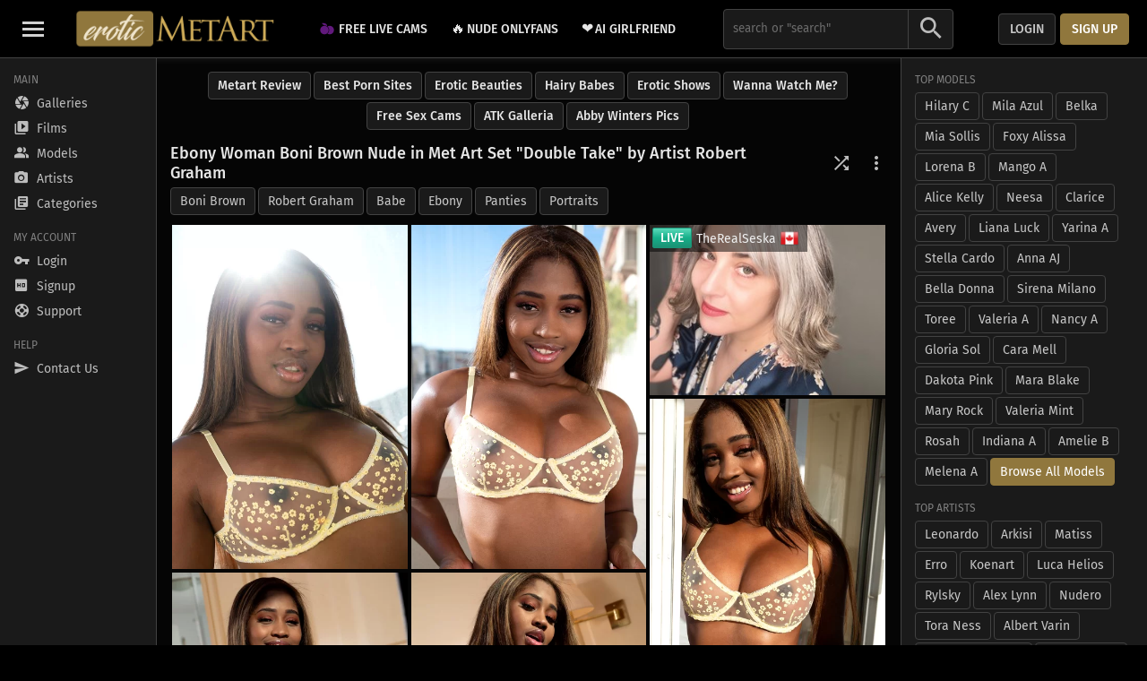

--- FILE ---
content_type: text/html; charset: iso-8859-1;charset=UTF-8
request_url: https://www.eroticmetart.com/gallery/boni-brown-in-double-take-for-met-art-by-robert-graham-224854.html
body_size: 17064
content:
<!doctype html>
<html lang="en">
<head>
	<meta charset="utf-8">	
	<title>Boni Brown Nude in Double Take by Robert Graham | Erotic MetArt</title>
			<meta name="description" content="Boni Brown in Double Take for Met Art by Robert Graham. A free metart.com gallery at Erotic MetArt.">
			
	<meta name="viewport" content="width=device-width, initial-scale=1, minimum-scale=1, viewport-fit=cover">
			<meta name="mobile-web-app-capable" content="yes">
	<meta name="apple-mobile-web-app-capable" content="yes">
	<meta name="apple-mobile-web-app-status-bar-style" content="black">
	<meta name="apple-mobile-web-app-title" content="Erotic MetArt">
	<meta name="color-scheme" content="dark light">	
	<meta name="rating" content="RTA-5042-1996-1400-1577-RTA">
	<meta name="referrer" content="always">
		<meta http-equiv="x-dns-prefetch-control" content="on">
	<link rel="preconnect" href="https://media.eroticmetart.com" crossorigin>	
	<link rel="preconnect" href="https://cdn.eroticmetart.com" crossorigin>
	<link rel="dns-prefetch" href="https://media.eroticmetart.com">
	<link rel="dns-prefetch" href="https://cdn.eroticmetart.com">
	<link rel="dns-prefetch" href="https://www.eroticmetart.com">
	<link rel="preconnect" href="https://www.google-analytics.com/" crossorigin>
	    <link rel="preload" href="https://cdn.eroticmetart.com/content/metart_30ed15aa8e9f1/auto/7/main/01.webp" as="image">
		<link rel="stylesheet" href="https://media.eroticmetart.com/assets/css/eroticmetart/custom.min.css?v=1.3.2">
				<link href="https://cdn.eroticmetart.com/js/fancybox4/fancybox.min.css" rel="stylesheet">
		
	<link rel="apple-touch-icon" href="https://media.eroticmetart.com/assets/img/eroticmetart/favicon/apple-touch-icon.png" sizes="180x180">
	<link rel="icon" type="image/png" href="https://media.eroticmetart.com/assets/img/eroticmetart/favicon/favicon-32x32.png" sizes="32x32">
	<link rel="icon" type="image/png" href="https://media.eroticmetart.com/assets/img/eroticmetart/favicon/favicon-16x16.png" sizes="16x16">
	<link rel="manifest" href="/site.webmanifest">	
	<link rel="mask-icon" href="https://media.eroticmetart.com/assets/img/eroticmetart/favicon/safari-pinned-tab.svg" color="#39a7ed">	
	<link rel="shortcut icon" href="https://media.eroticmetart.com/favicon.ico">
	<meta name="msapplication-TileColor" content="#39a7ed">
	<meta name="msapplication-TileImage" content="https://media.eroticmetart.com/assets/img/eroticmetart/favicon/mstile-144x144.png">
	<meta name="msapplication-config" content="/browserconfig.xml">
	<meta name="theme-color" content="#000000">
	<link href="https://media.eroticmetart.com/assets/img/eroticmetart/splashscreens/iphone5_splash.png" media="(device-width: 320px) and (device-height: 568px) and (-webkit-device-pixel-ratio: 2)" rel="apple-touch-startup-image" />
	<link href="https://media.eroticmetart.com/assets/img/eroticmetart/splashscreens/iphone6_splash.png" media="(device-width: 375px) and (device-height: 667px) and (-webkit-device-pixel-ratio: 2)" rel="apple-touch-startup-image" />
	<link href="https://media.eroticmetart.com/assets/img/eroticmetart/splashscreens/iphoneplus_splash.png" media="(device-width: 621px) and (device-height: 1104px) and (-webkit-device-pixel-ratio: 3)" rel="apple-touch-startup-image" />
	<link href="https://media.eroticmetart.com/assets/img/eroticmetart/splashscreens/iphonex_splash.png" media="(device-width: 375px) and (device-height: 812px) and (-webkit-device-pixel-ratio: 3)" rel="apple-touch-startup-image" />
	<link href="https://media.eroticmetart.com/assets/img/eroticmetart/splashscreens/iphonexr_splash.png" media="(device-width: 414px) and (device-height: 896px) and (-webkit-device-pixel-ratio: 2)" rel="apple-touch-startup-image" />
	<link href="https://media.eroticmetart.com/assets/img/eroticmetart/splashscreens/iphonexsmax_splash.png" media="(device-width: 414px) and (device-height: 896px) and (-webkit-device-pixel-ratio: 3)" rel="apple-touch-startup-image" />
	<link href="https://media.eroticmetart.com/assets/img/eroticmetart/splashscreens/ipad_splash.png" media="(device-width: 768px) and (device-height: 1024px) and (-webkit-device-pixel-ratio: 2)" rel="apple-touch-startup-image" />
	<link href="https://media.eroticmetart.com/assets/img/eroticmetart/splashscreens/ipadpro1_splash.png" media="(device-width: 834px) and (device-height: 1112px) and (-webkit-device-pixel-ratio: 2)" rel="apple-touch-startup-image" />
	<link href="https://media.eroticmetart.com/assets/img/eroticmetart/splashscreens/ipadpro3_splash.png" media="(device-width: 834px) and (device-height: 1194px) and (-webkit-device-pixel-ratio: 2)" rel="apple-touch-startup-image" />
	<link href="https://media.eroticmetart.com/assets/img/eroticmetart/splashscreens/ipadpro2_splash.png" media="(device-width: 1024px) and (device-height: 1366px) and (-webkit-device-pixel-ratio: 2)" rel="apple-touch-startup-image" />	
	<link rel="canonical" href="https://www.eroticmetart.com/gallery/boni-brown-in-double-take-for-met-art-by-robert-graham-224854.html">
	<meta property="og:locale" content="en_US">
	<meta property="og:type" content="website">
	<meta property="og:title" content="Boni Brown Nude in Double Take by Robert Graham | Erotic MetArt">
			<meta property="og:description" content="Boni Brown in Double Take for Met Art by Robert Graham. A free metart.com gallery at Erotic MetArt.">
				<meta property="og:url" content="https://www.eroticmetart.com/gallery/boni-brown-in-double-take-for-met-art-by-robert-graham-224854.html">
				<meta property="og:image" content="https://cdn.eroticmetart.com/content/metart_30ed15aa8e9f1/auto/7/main/01.webp">
		<meta property="og:site_name" content="Erotic MetArt">
		
								<!--[if IE]>
				<script type="text/javascript">
					window.location = "/ie/";
				</script>
			<![endif]-->
						<script type="text/javascript">
				if (window.navigator.msPointerEnabled) {
					window.location = "/ie/";
				}
			</script>						
							
</head>
			<body class="notransition dark">
			
			
			<div class="header">

    <header>

        <button type="button" class="navbar-toggle" aria-label="Toggle Navbar">
            <span class="icon-bar top-bar"></span>
            <span class="icon-bar middle-bar"></span>
            <span class="icon-bar bottom-bar"></span>
        </button>
        
        <div class="logo">
            <a href="/" title="Erotic MetArt"></a>
        </div>

        <div class="submenu">
<div class="submenu-item"><a class='standout' href='/c/free-live-cams/' title='Free Live Cams' rel='nofollow noopener' target='_blank' data-id='64'><img class='favicon-img' src='https://cdn.eroticmetart.com/images/favicons/cherrytv.png' width='16' height='16'> Free Live Cams</a></div>
<div class="submenu-item"><a class='standout' href='/c/nude-onlyfans/' title='Nude OnlyFans' rel='nofollow noopener' target='_blank' data-id='58'><span class='favicon-emoji'>&#128293;</span> Nude OnlyFans</a></div>
<div class="submenu-item"><a class='standout' href='/c/ai-girlfriend/' title='AI Girlfriend' rel='nofollow noopener' target='_blank' data-id='50'><span class='favicon-emoji'>&#10084;&#65039;</span> AI Girlfriend</a></div>
</div>
        
        
        <div class="search">
                        <form action="/search.php">
                <div class="input-group">
                    <input type="hidden" name="mode" value="default">                    
                    <input class="autocomplete" type="text" placeholder='search or "search"' aria-label="Search" name="s" value=''>
                    <div class="icon-wrap">
                        <button class="submit" type="submit" aria-label="Search Submit">
                            <i class="icon icon-lg icon-search"></i>
                        </button>
                    </div>
                </div>
            </form>
        </div>

                

                
                    <div class="account">
                 
                    <button class="login-icon icon-wrap" aria-label="Login">
                        <a href="/login/" rel="nofollow">
                            <i class="icon icon-lg icon-vpn_key"></i>
                        </a>
                    </button> 
                    <a href="/login/" class="login btn btn-default" rel="nofollow">Login</a>      
                                <a href="/signup/" class="signup btn btn-primary" rel="nofollow">Sign up</a>
            </div>
        
    </header>

        
</div>
			<div class="wrapper">

				<nav class="">
    <div class="content">
        <div class="close navbar-toggle">
            <button class="icon-wrap" aria-label="Toggle Navbar">
                <i class="icon icon-xl icon-clear"></i>
            </button>
        </div>
        <div class="section first">
            <span class="nav-title">Main</span>
            <div class="nav-main">
                <ul>
                    <li >
                        <a href="/" title="MetArt Galleries"><i class="icon icon-camera"></i> <span class="label">Galleries</span></a>
                    </li>
                                            <li >
                            <a href="/films/" title="MetArt Films"><i class="icon icon-video_library"></i> <span class="label">Films</span></a>
                        </li>
                                                                <li >
                            <a class="type" href="/models/" title="MetArt Models"><i class="icon icon-people_alt"></i> <span class="label">Models</span></a>
                        </li>                                           
                                                             
                        <li >
                            <a class="type" href="/artists/" title="MetArt Artists"><i class="icon icon-camera_alt"></i> <span class="label">Artists</span></a>
                        </li>                              
                                                                <li >
                            <a class="type" href="/categories/" title="MetArt Categories"><i class="icon icon-library_books"></i> <span class="label">Categories</span></a>
                        </li>            
                                                            
                                                                       
                </ul>
            </div>              
        </div>
                   
        <div class="section">
            <span class="nav-title">My Account</span>
            <div class="nav-account">
                <ul>
                                                                        <li>
                                <a href="/login/" title="Login" rel="nofollow"><i class="icon icon-vpn_key"></i> <span class="label">Login</span></a>
                            </li>
                                                <li>
                            <a href="/signup/" title="Signup" rel="nofollow"><i class="icon icon-hd"></i> <span class="label">Signup</span></a>
                        </li>
                                                                <li>
                            <a href="/support/" title="Support" rel="nofollow noopener"><i class="icon icon-support"></i> <span class="label">Support</span></a>
                        </li>                                                     
                                        
                </ul>
            </div>
                        <span class="nav-title pad">HELP</span>
            <div class="nav-help">
                <ul>
                                        <li >
                        <a href="/contact/" title="Contact"><i class="icon icon-send"></i> <span class="label">Contact Us</span></a>
                    </li>                    
                </ul>
            </div>
                                                             
        </div>                            
    </div>
</nav>
 

				<main >

					<div class="tabs">
<a class='btn btn-default standout' href='https://www.rabbitsreviews.com/porn/reviews/met-art' title='Metart Review' rel='nofollow noopener' target='_blank' data-id='132'>Metart Review</a>
<a class='btn btn-default standout' href='https://mypornadviser.com/best-paid-porn-sites' title='Best Porn Sites' rel='nofollow noopener' target='_blank' data-id='138'>Best Porn Sites</a>
<a class='btn btn-default standout' href='https://www.eroticbeauties.net/' title='Erotic Beauties' rel='nofollow noopener' target='_blank' data-id='116'>Erotic Beauties</a>
<a class='btn btn-default standout' href='https://www.nudeandhairy.com/' title='Hairy Babes' rel='nofollow noopener' target='_blank' data-id='115'>Hairy Babes</a>
<a class='btn btn-default standout' href='/out/istripper/' title='Erotic Shows' rel='nofollow noopener' target='_blank' data-id='118'>Erotic Shows</a>
<a class='btn btn-default standout' href='https://www.wannawatchme.com/' title='Wanna Watch Me?' rel='nofollow noopener' target='_blank' data-id='112'>Wanna Watch Me?</a>
<a class='btn btn-default standout' href='/out/live-jasmin/' title='Free Sex Cams' rel='nofollow noopener' target='_blank' data-id='117'>Free Sex Cams</a>
<a class='btn btn-default standout' href='https://www.hometownnudes.com/' title='ATK Galleria' rel='nofollow noopener' target='_blank' data-id='113'>ATK Galleria</a>
<a class='btn btn-default standout' href='https://www.abbywintersmodels.com/' title='Abby Winters Pics' rel='nofollow noopener' target='_blank' data-id='114'>Abby Winters Pics</a>
</div>
<div class="title-section">
    <div class="wrap-left">
        <div class="page-title">
            <h1>Ebony Woman Boni Brown Nude in Met Art Set &quot;Double Take&quot; by  Artist Robert Graham</h1>                    </div>
            </div>
    <div class="wrap-right">
        
        <div class="icons">
            <div class="shuffle">
                <button class="icon-wrap" aria-label="Shuffle">
                    <i class="icon icon-lg icon-shuffle"></i>
                </button>
            </div>
                            <div class="columns">
                    <button class="icon-wrap" aria-label="Toggle Layout">
                        <i class="icon icon-lg icon-web"></i>
                    </button>
                </div>
                    
            <div class="settings">
                <button class="icon-wrap" aria-label="More Settings">
                    <i class="icon icon-lg icon-more_vert"></i>
                </button>
            </div>
        </div>
    </div>
</div>
    <div class="gallery-buttons-top" style="margin-bottom: -8px;">
                                                                <a class="btn btn-default" href='/model/boni-brown/' title="Boni Brown">Boni Brown</a>
                                                                <a class='btn btn-default' href='/artist/robert-graham/' title='Robert Graham'>Robert Graham</a>                            <a class='btn btn-default' href='/category/babe/' title='Babe'>Babe</a><a class='btn btn-default' href='/category/ebony/' title='Ebony'>Ebony</a><a class='btn btn-default' href='/category/panties/' title='Panties'>Panties</a><a class='btn btn-default' href='/category/portraits/' title='Portraits'>Portraits</a>                																										
    </div>
				
					
					<div class="content">

						
																					<div class="gallery">
									<ul class="grid" data-max-width='1065'>
										<li id='cid-224854-01' class='content-item gallery-item thumb-v scroll' data-id='224854-01' data-mode='gallery' data-width='1065' data-height='1600'>
                                    <a class='jpg-target c-item' href='https://cdn.eroticmetart.com/content/metart_30ed15aa8e9f1/full/boni-brown-double-take-metart_01.jpg' title='Boni Brown in Double Take for Met Art by Robert Graham - 1 of 16'  data-fancybox='gallery' data-download-src='https://cdn.eroticmetart.com/content/metart_30ed15aa8e9f1/full/boni-brown-double-take-metart_01.jpg' data-size='1065x1600' data-caption="<a rel='noopener nofollow' href='/go/met-art/'>Unlock your membership now!</a>">
                                        <div class='thumb-info'>
                            <div class='h2'>
                                <span class='name'><i class='icon icon-xl icon-info'></i></span>                                                               
                            </div>
                        </div>    
                                        <picture>
                                            <source srcset='https://cdn.eroticmetart.com/content/metart_30ed15aa8e9f1/auto/7/main/01.webp' type='image/webp'>
                                            <img class='content-img  ' src='https://cdn.eroticmetart.com/content/metart_30ed15aa8e9f1/auto/7/main/01.jpg' alt='Boni Brown in Double Take for Met Art by Robert Graham - 1 of 16' width='460' height='670' data-width='460' data-height='670'  type='image/jpeg'>
                                        </picture>
                                        <noscript><img src='https://cdn.eroticmetart.com/content/metart_30ed15aa8e9f1/full/boni-brown-double-take-metart_01.jpg' alt='Boni Brown in Double Take for Met Art by Robert Graham - 1 of 16' width='1065' height='1600' type='image/jpeg'></noscript>
                                    </a>
                                </li><li id='cid-224854-02' class='content-item gallery-item thumb-v scroll' data-id='224854-02' data-mode='gallery' data-width='1065' data-height='1600'>
                                    <a class='jpg-target c-item' href='https://cdn.eroticmetart.com/content/metart_30ed15aa8e9f1/full/boni-brown-double-take-metart_02.jpg' title='Boni Brown in Double Take for Met Art by Robert Graham - 2 of 16'  data-fancybox='gallery' data-download-src='https://cdn.eroticmetart.com/content/metart_30ed15aa8e9f1/full/boni-brown-double-take-metart_02.jpg' data-size='1065x1600' data-caption="<a rel='noopener nofollow' href='/go/met-art/'>Unlock your membership now!</a>">
                                            
                                        <picture>
                                            <source data-srcset='https://cdn.eroticmetart.com/content/metart_30ed15aa8e9f1/auto/7/main/02.webp' type='image/webp'>
                                            <img class='content-img  lazy ' data-src='https://cdn.eroticmetart.com/content/metart_30ed15aa8e9f1/auto/7/main/02.jpg' alt='Boni Brown in Double Take for Met Art by Robert Graham - 2 of 16' width='460' height='670' data-width='460' data-height='670' src="data:image/svg+xml;charset=utf-8, %3Csvg%20xmlns%3D'http%3A%2F%2Fwww.w3.org%2F2000%2Fsvg'%20xmlns%3Axlink%3D'http%3A%2F%2Fwww.w3.org%2F1999%2Fxlink'%20viewBox%3D'0%200%20460%20670'%3E%3Cdefs%3E%3Csymbol%20id%3D'a'%20viewBox%3D'0%200%2090%2066'%20opacity%3D'0.3'%20fill%3D'%23fff'%3E%3Cpath%20d%3D'M85%205v56H5V5h80m5-5H0v66h90V0z'%2F%3E%3Ccircle%20cx%3D'18'%20cy%3D'20'%20r%3D'6'%2F%3E%3Cpath%20d%3D'M56%2014L37%2039l-8-6-17%2023h67z'%2F%3E%3C%2Fsymbol%3E%3C%2Fdefs%3E%3Cuse%20xlink%3Ahref%3D'%23a'%20width%3D'20%25'%20x%3D'40%25'%2F%3E%3C%2Fsvg%3E" type='image/jpeg'>
                                        </picture>
                                        <noscript><img src='https://cdn.eroticmetart.com/content/metart_30ed15aa8e9f1/full/boni-brown-double-take-metart_02.jpg' alt='Boni Brown in Double Take for Met Art by Robert Graham - 2 of 16' width='1065' height='1600' type='image/jpeg'></noscript>
                                    </a>
                                </li><li id='cid-cam-1' class='content-item main-item thumb-h scroll' data-id='cam-1'>		
                            <a class='jpg-target c-item jpg-special' rel='noopener nofollow' href='https://www.wannawatchme.com/cam/TheRealSeska/?afno=1-11936' title='Chat with TheRealSeska live now!' >
                                <div class='thumb-info'>
                                    <div class='h2'>
                                        <span class='live'>LIVE</span>                                                                
                                        <span class='name' style='margin-left: 42px;'>TheRealSeska</span>
                                        <img class='lazy flag sharpen' data-src='https://cdn.eroticmetart.com/flags/48x48/ca.png' width='24' height='24' alt='ca'>                                                              
                                    </div>
                                </div>
                                <picture>
                                    <source data-srcset='//imagetransform.icfcdn.com/avatar/TheRealSeska.jpeg' type='image/jpeg'>
                                    <img style='aspect-ratio: 1.373 !important;' class='content-img lazy' data-src='//imagetransform.icfcdn.com/avatar/TheRealSeska.jpeg' alt='Chat with TheRealSeska live now!' width='460' height='335' data-width='460' data-height='335' src="data:image/svg+xml;charset=utf-8, %3Csvg%20xmlns%3D'http%3A%2F%2Fwww.w3.org%2F2000%2Fsvg'%20xmlns%3Axlink%3D'http%3A%2F%2Fwww.w3.org%2F1999%2Fxlink'%20viewBox%3D'0%200%20460%20335'%3E%3Cdefs%3E%3Csymbol%20id%3D'a'%20viewBox%3D'0%200%2090%2066'%20opacity%3D'0.3'%20fill%3D'%23fff'%3E%3Cpath%20d%3D'M85%205v56H5V5h80m5-5H0v66h90V0z'%2F%3E%3Ccircle%20cx%3D'18'%20cy%3D'20'%20r%3D'6'%2F%3E%3Cpath%20d%3D'M56%2014L37%2039l-8-6-17%2023h67z'%2F%3E%3C%2Fsymbol%3E%3C%2Fdefs%3E%3Cuse%20xlink%3Ahref%3D'%23a'%20width%3D'20%25'%20x%3D'40%25'%2F%3E%3C%2Fsvg%3E" type='image/jpeg'>
                                </picture>
                                <noscript><img src='//imagetransform.icfcdn.com/avatar/TheRealSeska.jpeg' alt='Chat with TheRealSeska live now!' width='460' height='335' type='image/jpeg'></noscript>
                            </a>
                        </li><li id='cid-224854-03' class='content-item gallery-item thumb-v scroll' data-id='224854-03' data-mode='gallery' data-width='1065' data-height='1600'>
                                    <a class='jpg-target c-item' href='https://cdn.eroticmetart.com/content/metart_30ed15aa8e9f1/full/boni-brown-double-take-metart_03.jpg' title='Boni Brown in Double Take for Met Art by Robert Graham - 3 of 16'  data-fancybox='gallery' data-download-src='https://cdn.eroticmetart.com/content/metart_30ed15aa8e9f1/full/boni-brown-double-take-metart_03.jpg' data-size='1065x1600' data-caption="<a rel='noopener nofollow' href='/go/met-art/'>Unlock your membership now!</a>">
                                            
                                        <picture>
                                            <source data-srcset='https://cdn.eroticmetart.com/content/metart_30ed15aa8e9f1/auto/7/main/03.webp' type='image/webp'>
                                            <img class='content-img  lazy ' data-src='https://cdn.eroticmetart.com/content/metart_30ed15aa8e9f1/auto/7/main/03.jpg' alt='Boni Brown in Double Take for Met Art by Robert Graham - 3 of 16' width='460' height='670' data-width='460' data-height='670' src="data:image/svg+xml;charset=utf-8, %3Csvg%20xmlns%3D'http%3A%2F%2Fwww.w3.org%2F2000%2Fsvg'%20xmlns%3Axlink%3D'http%3A%2F%2Fwww.w3.org%2F1999%2Fxlink'%20viewBox%3D'0%200%20460%20670'%3E%3Cdefs%3E%3Csymbol%20id%3D'a'%20viewBox%3D'0%200%2090%2066'%20opacity%3D'0.3'%20fill%3D'%23fff'%3E%3Cpath%20d%3D'M85%205v56H5V5h80m5-5H0v66h90V0z'%2F%3E%3Ccircle%20cx%3D'18'%20cy%3D'20'%20r%3D'6'%2F%3E%3Cpath%20d%3D'M56%2014L37%2039l-8-6-17%2023h67z'%2F%3E%3C%2Fsymbol%3E%3C%2Fdefs%3E%3Cuse%20xlink%3Ahref%3D'%23a'%20width%3D'20%25'%20x%3D'40%25'%2F%3E%3C%2Fsvg%3E" type='image/jpeg'>
                                        </picture>
                                        <noscript><img src='https://cdn.eroticmetart.com/content/metart_30ed15aa8e9f1/full/boni-brown-double-take-metart_03.jpg' alt='Boni Brown in Double Take for Met Art by Robert Graham - 3 of 16' width='1065' height='1600' type='image/jpeg'></noscript>
                                    </a>
                                </li><li id='cid-224854-04' class='content-item gallery-item thumb-v scroll' data-id='224854-04' data-mode='gallery' data-width='1065' data-height='1600'>
                                    <a class='jpg-target c-item' href='https://cdn.eroticmetart.com/content/metart_30ed15aa8e9f1/full/boni-brown-double-take-metart_04.jpg' title='Boni Brown in Double Take for Met Art by Robert Graham - 4 of 16'  data-fancybox='gallery' data-download-src='https://cdn.eroticmetart.com/content/metart_30ed15aa8e9f1/full/boni-brown-double-take-metart_04.jpg' data-size='1065x1600' data-caption="<a rel='noopener nofollow' href='/go/met-art/'>Unlock your membership now!</a>">
                                            
                                        <picture>
                                            <source data-srcset='https://cdn.eroticmetart.com/content/metart_30ed15aa8e9f1/auto/7/main/04.webp' type='image/webp'>
                                            <img class='content-img  lazy ' data-src='https://cdn.eroticmetart.com/content/metart_30ed15aa8e9f1/auto/7/main/04.jpg' alt='Boni Brown in Double Take for Met Art by Robert Graham - 4 of 16' width='460' height='670' data-width='460' data-height='670' src="data:image/svg+xml;charset=utf-8, %3Csvg%20xmlns%3D'http%3A%2F%2Fwww.w3.org%2F2000%2Fsvg'%20xmlns%3Axlink%3D'http%3A%2F%2Fwww.w3.org%2F1999%2Fxlink'%20viewBox%3D'0%200%20460%20670'%3E%3Cdefs%3E%3Csymbol%20id%3D'a'%20viewBox%3D'0%200%2090%2066'%20opacity%3D'0.3'%20fill%3D'%23fff'%3E%3Cpath%20d%3D'M85%205v56H5V5h80m5-5H0v66h90V0z'%2F%3E%3Ccircle%20cx%3D'18'%20cy%3D'20'%20r%3D'6'%2F%3E%3Cpath%20d%3D'M56%2014L37%2039l-8-6-17%2023h67z'%2F%3E%3C%2Fsymbol%3E%3C%2Fdefs%3E%3Cuse%20xlink%3Ahref%3D'%23a'%20width%3D'20%25'%20x%3D'40%25'%2F%3E%3C%2Fsvg%3E" type='image/jpeg'>
                                        </picture>
                                        <noscript><img src='https://cdn.eroticmetart.com/content/metart_30ed15aa8e9f1/full/boni-brown-double-take-metart_04.jpg' alt='Boni Brown in Double Take for Met Art by Robert Graham - 4 of 16' width='1065' height='1600' type='image/jpeg'></noscript>
                                    </a>
                                </li><li id='cid-224854-05' class='content-item gallery-item thumb-v scroll' data-id='224854-05' data-mode='gallery' data-width='1065' data-height='1600'>
                                    <a class='jpg-target c-item' href='https://cdn.eroticmetart.com/content/metart_30ed15aa8e9f1/full/boni-brown-double-take-metart_05.jpg' title='Boni Brown in Double Take for Met Art by Robert Graham - 5 of 16'  data-fancybox='gallery' data-download-src='https://cdn.eroticmetart.com/content/metart_30ed15aa8e9f1/full/boni-brown-double-take-metart_05.jpg' data-size='1065x1600' data-caption="<a rel='noopener nofollow' href='/go/met-art/'>Unlock your membership now!</a>">
                                            
                                        <picture>
                                            <source data-srcset='https://cdn.eroticmetart.com/content/metart_30ed15aa8e9f1/auto/7/main/05.webp' type='image/webp'>
                                            <img class='content-img  lazy ' data-src='https://cdn.eroticmetart.com/content/metart_30ed15aa8e9f1/auto/7/main/05.jpg' alt='Boni Brown in Double Take for Met Art by Robert Graham - 5 of 16' width='460' height='670' data-width='460' data-height='670' src="data:image/svg+xml;charset=utf-8, %3Csvg%20xmlns%3D'http%3A%2F%2Fwww.w3.org%2F2000%2Fsvg'%20xmlns%3Axlink%3D'http%3A%2F%2Fwww.w3.org%2F1999%2Fxlink'%20viewBox%3D'0%200%20460%20670'%3E%3Cdefs%3E%3Csymbol%20id%3D'a'%20viewBox%3D'0%200%2090%2066'%20opacity%3D'0.3'%20fill%3D'%23fff'%3E%3Cpath%20d%3D'M85%205v56H5V5h80m5-5H0v66h90V0z'%2F%3E%3Ccircle%20cx%3D'18'%20cy%3D'20'%20r%3D'6'%2F%3E%3Cpath%20d%3D'M56%2014L37%2039l-8-6-17%2023h67z'%2F%3E%3C%2Fsymbol%3E%3C%2Fdefs%3E%3Cuse%20xlink%3Ahref%3D'%23a'%20width%3D'20%25'%20x%3D'40%25'%2F%3E%3C%2Fsvg%3E" type='image/jpeg'>
                                        </picture>
                                        <noscript><img src='https://cdn.eroticmetart.com/content/metart_30ed15aa8e9f1/full/boni-brown-double-take-metart_05.jpg' alt='Boni Brown in Double Take for Met Art by Robert Graham - 5 of 16' width='1065' height='1600' type='image/jpeg'></noscript>
                                    </a>
                                </li><li id='cid-224854-06' class='content-item gallery-item thumb-v scroll' data-id='224854-06' data-mode='gallery' data-width='1065' data-height='1600'>
                                    <a class='jpg-target c-item' href='https://cdn.eroticmetart.com/content/metart_30ed15aa8e9f1/full/boni-brown-double-take-metart_06.jpg' title='Boni Brown in Double Take for Met Art by Robert Graham - 6 of 16'  data-fancybox='gallery' data-download-src='https://cdn.eroticmetart.com/content/metart_30ed15aa8e9f1/full/boni-brown-double-take-metart_06.jpg' data-size='1065x1600' data-caption="<a rel='noopener nofollow' href='/go/met-art/'>Unlock your membership now!</a>">
                                            
                                        <picture>
                                            <source data-srcset='https://cdn.eroticmetart.com/content/metart_30ed15aa8e9f1/auto/7/main/06.webp' type='image/webp'>
                                            <img class='content-img  lazy ' data-src='https://cdn.eroticmetart.com/content/metart_30ed15aa8e9f1/auto/7/main/06.jpg' alt='Boni Brown in Double Take for Met Art by Robert Graham - 6 of 16' width='460' height='670' data-width='460' data-height='670' src="data:image/svg+xml;charset=utf-8, %3Csvg%20xmlns%3D'http%3A%2F%2Fwww.w3.org%2F2000%2Fsvg'%20xmlns%3Axlink%3D'http%3A%2F%2Fwww.w3.org%2F1999%2Fxlink'%20viewBox%3D'0%200%20460%20670'%3E%3Cdefs%3E%3Csymbol%20id%3D'a'%20viewBox%3D'0%200%2090%2066'%20opacity%3D'0.3'%20fill%3D'%23fff'%3E%3Cpath%20d%3D'M85%205v56H5V5h80m5-5H0v66h90V0z'%2F%3E%3Ccircle%20cx%3D'18'%20cy%3D'20'%20r%3D'6'%2F%3E%3Cpath%20d%3D'M56%2014L37%2039l-8-6-17%2023h67z'%2F%3E%3C%2Fsymbol%3E%3C%2Fdefs%3E%3Cuse%20xlink%3Ahref%3D'%23a'%20width%3D'20%25'%20x%3D'40%25'%2F%3E%3C%2Fsvg%3E" type='image/jpeg'>
                                        </picture>
                                        <noscript><img src='https://cdn.eroticmetart.com/content/metart_30ed15aa8e9f1/full/boni-brown-double-take-metart_06.jpg' alt='Boni Brown in Double Take for Met Art by Robert Graham - 6 of 16' width='1065' height='1600' type='image/jpeg'></noscript>
                                    </a>
                                </li><li id='cid-224854-07' class='content-item gallery-item thumb-v scroll' data-id='224854-07' data-mode='gallery' data-width='1065' data-height='1600'>
                                    <a class='jpg-target c-item' href='https://cdn.eroticmetart.com/content/metart_30ed15aa8e9f1/full/boni-brown-double-take-metart_07.jpg' title='Boni Brown in Double Take for Met Art by Robert Graham - 7 of 16'  data-fancybox='gallery' data-download-src='https://cdn.eroticmetart.com/content/metart_30ed15aa8e9f1/full/boni-brown-double-take-metart_07.jpg' data-size='1065x1600' data-caption="<a rel='noopener nofollow' href='/go/met-art/'>Unlock your membership now!</a>">
                                            
                                        <picture>
                                            <source data-srcset='https://cdn.eroticmetart.com/content/metart_30ed15aa8e9f1/auto/7/main/07.webp' type='image/webp'>
                                            <img class='content-img  lazy ' data-src='https://cdn.eroticmetart.com/content/metart_30ed15aa8e9f1/auto/7/main/07.jpg' alt='Boni Brown in Double Take for Met Art by Robert Graham - 7 of 16' width='460' height='670' data-width='460' data-height='670' src="data:image/svg+xml;charset=utf-8, %3Csvg%20xmlns%3D'http%3A%2F%2Fwww.w3.org%2F2000%2Fsvg'%20xmlns%3Axlink%3D'http%3A%2F%2Fwww.w3.org%2F1999%2Fxlink'%20viewBox%3D'0%200%20460%20670'%3E%3Cdefs%3E%3Csymbol%20id%3D'a'%20viewBox%3D'0%200%2090%2066'%20opacity%3D'0.3'%20fill%3D'%23fff'%3E%3Cpath%20d%3D'M85%205v56H5V5h80m5-5H0v66h90V0z'%2F%3E%3Ccircle%20cx%3D'18'%20cy%3D'20'%20r%3D'6'%2F%3E%3Cpath%20d%3D'M56%2014L37%2039l-8-6-17%2023h67z'%2F%3E%3C%2Fsymbol%3E%3C%2Fdefs%3E%3Cuse%20xlink%3Ahref%3D'%23a'%20width%3D'20%25'%20x%3D'40%25'%2F%3E%3C%2Fsvg%3E" type='image/jpeg'>
                                        </picture>
                                        <noscript><img src='https://cdn.eroticmetart.com/content/metart_30ed15aa8e9f1/full/boni-brown-double-take-metart_07.jpg' alt='Boni Brown in Double Take for Met Art by Robert Graham - 7 of 16' width='1065' height='1600' type='image/jpeg'></noscript>
                                    </a>
                                </li><li id='cid-224854-08' class='content-item gallery-item thumb-h scroll' data-id='224854-08' data-mode='gallery' data-width='1600' data-height='1065'>
                                    <a class='jpg-target c-item' href='https://cdn.eroticmetart.com/content/metart_30ed15aa8e9f1/full/boni-brown-double-take-metart_08.jpg' title='Boni Brown in Double Take for Met Art by Robert Graham - 8 of 16'  data-fancybox='gallery' data-download-src='https://cdn.eroticmetart.com/content/metart_30ed15aa8e9f1/full/boni-brown-double-take-metart_08.jpg' data-size='1600x1065' data-caption="<a rel='noopener nofollow' href='/go/met-art/'>Unlock your membership now!</a>">
                                            
                                        <picture>
                                            <source data-srcset='https://cdn.eroticmetart.com/content/metart_30ed15aa8e9f1/auto/7/main/08.webp' type='image/webp'>
                                            <img class='content-img  lazy ' data-src='https://cdn.eroticmetart.com/content/metart_30ed15aa8e9f1/auto/7/main/08.jpg' alt='Boni Brown in Double Take for Met Art by Robert Graham - 8 of 16' width='460' height='335' data-width='460' data-height='335' src="data:image/svg+xml;charset=utf-8, %3Csvg%20xmlns%3D'http%3A%2F%2Fwww.w3.org%2F2000%2Fsvg'%20xmlns%3Axlink%3D'http%3A%2F%2Fwww.w3.org%2F1999%2Fxlink'%20viewBox%3D'0%200%20460%20335'%3E%3Cdefs%3E%3Csymbol%20id%3D'a'%20viewBox%3D'0%200%2090%2066'%20opacity%3D'0.3'%20fill%3D'%23fff'%3E%3Cpath%20d%3D'M85%205v56H5V5h80m5-5H0v66h90V0z'%2F%3E%3Ccircle%20cx%3D'18'%20cy%3D'20'%20r%3D'6'%2F%3E%3Cpath%20d%3D'M56%2014L37%2039l-8-6-17%2023h67z'%2F%3E%3C%2Fsymbol%3E%3C%2Fdefs%3E%3Cuse%20xlink%3Ahref%3D'%23a'%20width%3D'20%25'%20x%3D'40%25'%2F%3E%3C%2Fsvg%3E" type='image/jpeg'>
                                        </picture>
                                        <noscript><img src='https://cdn.eroticmetart.com/content/metart_30ed15aa8e9f1/full/boni-brown-double-take-metart_08.jpg' alt='Boni Brown in Double Take for Met Art by Robert Graham - 8 of 16' width='1600' height='1065' type='image/jpeg'></noscript>
                                    </a>
                                </li><li id='cid-224854-09' class='content-item gallery-item thumb-v scroll' data-id='224854-09' data-mode='gallery' data-width='1065' data-height='1600'>
                                    <a class='jpg-target c-item' href='https://cdn.eroticmetart.com/content/metart_30ed15aa8e9f1/full/boni-brown-double-take-metart_09.jpg' title='Boni Brown in Double Take for Met Art by Robert Graham - 9 of 16'  data-fancybox='gallery' data-download-src='https://cdn.eroticmetart.com/content/metart_30ed15aa8e9f1/full/boni-brown-double-take-metart_09.jpg' data-size='1065x1600' data-caption="<a rel='noopener nofollow' href='/go/met-art/'>Unlock your membership now!</a>">
                                            
                                        <picture>
                                            <source data-srcset='https://cdn.eroticmetart.com/content/metart_30ed15aa8e9f1/auto/7/main/09.webp' type='image/webp'>
                                            <img class='content-img  lazy ' data-src='https://cdn.eroticmetart.com/content/metart_30ed15aa8e9f1/auto/7/main/09.jpg' alt='Boni Brown in Double Take for Met Art by Robert Graham - 9 of 16' width='460' height='670' data-width='460' data-height='670' src="data:image/svg+xml;charset=utf-8, %3Csvg%20xmlns%3D'http%3A%2F%2Fwww.w3.org%2F2000%2Fsvg'%20xmlns%3Axlink%3D'http%3A%2F%2Fwww.w3.org%2F1999%2Fxlink'%20viewBox%3D'0%200%20460%20670'%3E%3Cdefs%3E%3Csymbol%20id%3D'a'%20viewBox%3D'0%200%2090%2066'%20opacity%3D'0.3'%20fill%3D'%23fff'%3E%3Cpath%20d%3D'M85%205v56H5V5h80m5-5H0v66h90V0z'%2F%3E%3Ccircle%20cx%3D'18'%20cy%3D'20'%20r%3D'6'%2F%3E%3Cpath%20d%3D'M56%2014L37%2039l-8-6-17%2023h67z'%2F%3E%3C%2Fsymbol%3E%3C%2Fdefs%3E%3Cuse%20xlink%3Ahref%3D'%23a'%20width%3D'20%25'%20x%3D'40%25'%2F%3E%3C%2Fsvg%3E" type='image/jpeg'>
                                        </picture>
                                        <noscript><img src='https://cdn.eroticmetart.com/content/metart_30ed15aa8e9f1/full/boni-brown-double-take-metart_09.jpg' alt='Boni Brown in Double Take for Met Art by Robert Graham - 9 of 16' width='1065' height='1600' type='image/jpeg'></noscript>
                                    </a>
                                </li><li id='cid-224854-10' class='content-item gallery-item thumb-v scroll' data-id='224854-10' data-mode='gallery' data-width='1065' data-height='1600'>
                                    <a class='jpg-target c-item' href='https://cdn.eroticmetart.com/content/metart_30ed15aa8e9f1/full/boni-brown-double-take-metart_10.jpg' title='Boni Brown in Double Take for Met Art by Robert Graham - 10 of 16'  data-fancybox='gallery' data-download-src='https://cdn.eroticmetart.com/content/metart_30ed15aa8e9f1/full/boni-brown-double-take-metart_10.jpg' data-size='1065x1600' data-caption="<a rel='noopener nofollow' href='/go/met-art/'>Unlock your membership now!</a>">
                                            
                                        <picture>
                                            <source data-srcset='https://cdn.eroticmetart.com/content/metart_30ed15aa8e9f1/auto/7/main/10.webp' type='image/webp'>
                                            <img class='content-img  lazy ' data-src='https://cdn.eroticmetart.com/content/metart_30ed15aa8e9f1/auto/7/main/10.jpg' alt='Boni Brown in Double Take for Met Art by Robert Graham - 10 of 16' width='460' height='670' data-width='460' data-height='670' src="data:image/svg+xml;charset=utf-8, %3Csvg%20xmlns%3D'http%3A%2F%2Fwww.w3.org%2F2000%2Fsvg'%20xmlns%3Axlink%3D'http%3A%2F%2Fwww.w3.org%2F1999%2Fxlink'%20viewBox%3D'0%200%20460%20670'%3E%3Cdefs%3E%3Csymbol%20id%3D'a'%20viewBox%3D'0%200%2090%2066'%20opacity%3D'0.3'%20fill%3D'%23fff'%3E%3Cpath%20d%3D'M85%205v56H5V5h80m5-5H0v66h90V0z'%2F%3E%3Ccircle%20cx%3D'18'%20cy%3D'20'%20r%3D'6'%2F%3E%3Cpath%20d%3D'M56%2014L37%2039l-8-6-17%2023h67z'%2F%3E%3C%2Fsymbol%3E%3C%2Fdefs%3E%3Cuse%20xlink%3Ahref%3D'%23a'%20width%3D'20%25'%20x%3D'40%25'%2F%3E%3C%2Fsvg%3E" type='image/jpeg'>
                                        </picture>
                                        <noscript><img src='https://cdn.eroticmetart.com/content/metart_30ed15aa8e9f1/full/boni-brown-double-take-metart_10.jpg' alt='Boni Brown in Double Take for Met Art by Robert Graham - 10 of 16' width='1065' height='1600' type='image/jpeg'></noscript>
                                    </a>
                                </li><li id='cid-get-more-1' class='content-item gallery-item thumb-v scroll' data-id='get-more-1'>
                            <a class='jpg-target c-item jpg-signup' href='/signup/' rel='noopener nofollow' title='Get More!' '>
                                <div class='plus_more' style='aspect-ratio: 0.6865671 !important;'>
                                    <p>Download all 110 photos in members area now!</p>
                                </div> 
                            </a>
                        </li><li id='cid-224854-11' class='content-item gallery-item thumb-h scroll' data-id='224854-11' data-mode='gallery' data-width='1600' data-height='1065'>
                                    <a class='jpg-target c-item' href='https://cdn.eroticmetart.com/content/metart_30ed15aa8e9f1/full/boni-brown-double-take-metart_11.jpg' title='Boni Brown in Double Take for Met Art by Robert Graham - 11 of 16'  data-fancybox='gallery' data-download-src='https://cdn.eroticmetart.com/content/metart_30ed15aa8e9f1/full/boni-brown-double-take-metart_11.jpg' data-size='1600x1065' data-caption="<a rel='noopener nofollow' href='/go/met-art/'>Unlock your membership now!</a>">
                                            
                                        <picture>
                                            <source data-srcset='https://cdn.eroticmetart.com/content/metart_30ed15aa8e9f1/auto/7/main/11.webp' type='image/webp'>
                                            <img class='content-img  lazy ' data-src='https://cdn.eroticmetart.com/content/metart_30ed15aa8e9f1/auto/7/main/11.jpg' alt='Boni Brown in Double Take for Met Art by Robert Graham - 11 of 16' width='460' height='335' data-width='460' data-height='335' src="data:image/svg+xml;charset=utf-8, %3Csvg%20xmlns%3D'http%3A%2F%2Fwww.w3.org%2F2000%2Fsvg'%20xmlns%3Axlink%3D'http%3A%2F%2Fwww.w3.org%2F1999%2Fxlink'%20viewBox%3D'0%200%20460%20335'%3E%3Cdefs%3E%3Csymbol%20id%3D'a'%20viewBox%3D'0%200%2090%2066'%20opacity%3D'0.3'%20fill%3D'%23fff'%3E%3Cpath%20d%3D'M85%205v56H5V5h80m5-5H0v66h90V0z'%2F%3E%3Ccircle%20cx%3D'18'%20cy%3D'20'%20r%3D'6'%2F%3E%3Cpath%20d%3D'M56%2014L37%2039l-8-6-17%2023h67z'%2F%3E%3C%2Fsymbol%3E%3C%2Fdefs%3E%3Cuse%20xlink%3Ahref%3D'%23a'%20width%3D'20%25'%20x%3D'40%25'%2F%3E%3C%2Fsvg%3E" type='image/jpeg'>
                                        </picture>
                                        <noscript><img src='https://cdn.eroticmetart.com/content/metart_30ed15aa8e9f1/full/boni-brown-double-take-metart_11.jpg' alt='Boni Brown in Double Take for Met Art by Robert Graham - 11 of 16' width='1600' height='1065' type='image/jpeg'></noscript>
                                    </a>
                                </li><li id='cid-224854-12' class='content-item gallery-item thumb-h scroll' data-id='224854-12' data-mode='gallery' data-width='1600' data-height='1065'>
                                    <a class='jpg-target c-item' href='https://cdn.eroticmetart.com/content/metart_30ed15aa8e9f1/full/boni-brown-double-take-metart_12.jpg' title='Boni Brown in Double Take for Met Art by Robert Graham - 12 of 16'  data-fancybox='gallery' data-download-src='https://cdn.eroticmetart.com/content/metart_30ed15aa8e9f1/full/boni-brown-double-take-metart_12.jpg' data-size='1600x1065' data-caption="<a rel='noopener nofollow' href='/go/met-art/'>Unlock your membership now!</a>">
                                            
                                        <picture>
                                            <source data-srcset='https://cdn.eroticmetart.com/content/metart_30ed15aa8e9f1/auto/7/main/12.webp' type='image/webp'>
                                            <img class='content-img  lazy ' data-src='https://cdn.eroticmetart.com/content/metart_30ed15aa8e9f1/auto/7/main/12.jpg' alt='Boni Brown in Double Take for Met Art by Robert Graham - 12 of 16' width='460' height='335' data-width='460' data-height='335' src="data:image/svg+xml;charset=utf-8, %3Csvg%20xmlns%3D'http%3A%2F%2Fwww.w3.org%2F2000%2Fsvg'%20xmlns%3Axlink%3D'http%3A%2F%2Fwww.w3.org%2F1999%2Fxlink'%20viewBox%3D'0%200%20460%20335'%3E%3Cdefs%3E%3Csymbol%20id%3D'a'%20viewBox%3D'0%200%2090%2066'%20opacity%3D'0.3'%20fill%3D'%23fff'%3E%3Cpath%20d%3D'M85%205v56H5V5h80m5-5H0v66h90V0z'%2F%3E%3Ccircle%20cx%3D'18'%20cy%3D'20'%20r%3D'6'%2F%3E%3Cpath%20d%3D'M56%2014L37%2039l-8-6-17%2023h67z'%2F%3E%3C%2Fsymbol%3E%3C%2Fdefs%3E%3Cuse%20xlink%3Ahref%3D'%23a'%20width%3D'20%25'%20x%3D'40%25'%2F%3E%3C%2Fsvg%3E" type='image/jpeg'>
                                        </picture>
                                        <noscript><img src='https://cdn.eroticmetart.com/content/metart_30ed15aa8e9f1/full/boni-brown-double-take-metart_12.jpg' alt='Boni Brown in Double Take for Met Art by Robert Graham - 12 of 16' width='1600' height='1065' type='image/jpeg'></noscript>
                                    </a>
                                </li><li id='cid-224854-13' class='content-item gallery-item thumb-v scroll' data-id='224854-13' data-mode='gallery' data-width='1065' data-height='1600'>
                                    <a class='jpg-target c-item' href='https://cdn.eroticmetart.com/content/metart_30ed15aa8e9f1/full/boni-brown-double-take-metart_13.jpg' title='Boni Brown in Double Take for Met Art by Robert Graham - 13 of 16'  data-fancybox='gallery' data-download-src='https://cdn.eroticmetart.com/content/metart_30ed15aa8e9f1/full/boni-brown-double-take-metart_13.jpg' data-size='1065x1600' data-caption="<a rel='noopener nofollow' href='/go/met-art/'>Unlock your membership now!</a>">
                                            
                                        <picture>
                                            <source data-srcset='https://cdn.eroticmetart.com/content/metart_30ed15aa8e9f1/auto/7/main/13.webp' type='image/webp'>
                                            <img class='content-img  lazy ' data-src='https://cdn.eroticmetart.com/content/metart_30ed15aa8e9f1/auto/7/main/13.jpg' alt='Boni Brown in Double Take for Met Art by Robert Graham - 13 of 16' width='460' height='670' data-width='460' data-height='670' src="data:image/svg+xml;charset=utf-8, %3Csvg%20xmlns%3D'http%3A%2F%2Fwww.w3.org%2F2000%2Fsvg'%20xmlns%3Axlink%3D'http%3A%2F%2Fwww.w3.org%2F1999%2Fxlink'%20viewBox%3D'0%200%20460%20670'%3E%3Cdefs%3E%3Csymbol%20id%3D'a'%20viewBox%3D'0%200%2090%2066'%20opacity%3D'0.3'%20fill%3D'%23fff'%3E%3Cpath%20d%3D'M85%205v56H5V5h80m5-5H0v66h90V0z'%2F%3E%3Ccircle%20cx%3D'18'%20cy%3D'20'%20r%3D'6'%2F%3E%3Cpath%20d%3D'M56%2014L37%2039l-8-6-17%2023h67z'%2F%3E%3C%2Fsymbol%3E%3C%2Fdefs%3E%3Cuse%20xlink%3Ahref%3D'%23a'%20width%3D'20%25'%20x%3D'40%25'%2F%3E%3C%2Fsvg%3E" type='image/jpeg'>
                                        </picture>
                                        <noscript><img src='https://cdn.eroticmetart.com/content/metart_30ed15aa8e9f1/full/boni-brown-double-take-metart_13.jpg' alt='Boni Brown in Double Take for Met Art by Robert Graham - 13 of 16' width='1065' height='1600' type='image/jpeg'></noscript>
                                    </a>
                                </li><li id='cid-224854-14' class='content-item gallery-item thumb-h scroll' data-id='224854-14' data-mode='gallery' data-width='1600' data-height='1065'>
                                    <a class='jpg-target c-item' href='https://cdn.eroticmetart.com/content/metart_30ed15aa8e9f1/full/boni-brown-double-take-metart_14.jpg' title='Boni Brown in Double Take for Met Art by Robert Graham - 14 of 16'  data-fancybox='gallery' data-download-src='https://cdn.eroticmetart.com/content/metart_30ed15aa8e9f1/full/boni-brown-double-take-metart_14.jpg' data-size='1600x1065' data-caption="<a rel='noopener nofollow' href='/go/met-art/'>Unlock your membership now!</a>">
                                            
                                        <picture>
                                            <source data-srcset='https://cdn.eroticmetart.com/content/metart_30ed15aa8e9f1/auto/7/main/14.webp' type='image/webp'>
                                            <img class='content-img  lazy ' data-src='https://cdn.eroticmetart.com/content/metart_30ed15aa8e9f1/auto/7/main/14.jpg' alt='Boni Brown in Double Take for Met Art by Robert Graham - 14 of 16' width='460' height='335' data-width='460' data-height='335' src="data:image/svg+xml;charset=utf-8, %3Csvg%20xmlns%3D'http%3A%2F%2Fwww.w3.org%2F2000%2Fsvg'%20xmlns%3Axlink%3D'http%3A%2F%2Fwww.w3.org%2F1999%2Fxlink'%20viewBox%3D'0%200%20460%20335'%3E%3Cdefs%3E%3Csymbol%20id%3D'a'%20viewBox%3D'0%200%2090%2066'%20opacity%3D'0.3'%20fill%3D'%23fff'%3E%3Cpath%20d%3D'M85%205v56H5V5h80m5-5H0v66h90V0z'%2F%3E%3Ccircle%20cx%3D'18'%20cy%3D'20'%20r%3D'6'%2F%3E%3Cpath%20d%3D'M56%2014L37%2039l-8-6-17%2023h67z'%2F%3E%3C%2Fsymbol%3E%3C%2Fdefs%3E%3Cuse%20xlink%3Ahref%3D'%23a'%20width%3D'20%25'%20x%3D'40%25'%2F%3E%3C%2Fsvg%3E" type='image/jpeg'>
                                        </picture>
                                        <noscript><img src='https://cdn.eroticmetart.com/content/metart_30ed15aa8e9f1/full/boni-brown-double-take-metart_14.jpg' alt='Boni Brown in Double Take for Met Art by Robert Graham - 14 of 16' width='1600' height='1065' type='image/jpeg'></noscript>
                                    </a>
                                </li><li id='cid-224854-15' class='content-item gallery-item thumb-v scroll' data-id='224854-15' data-mode='gallery' data-width='1065' data-height='1600'>
                                    <a class='jpg-target c-item' href='https://cdn.eroticmetart.com/content/metart_30ed15aa8e9f1/full/boni-brown-double-take-metart_15.jpg' title='Boni Brown in Double Take for Met Art by Robert Graham - 15 of 16'  data-fancybox='gallery' data-download-src='https://cdn.eroticmetart.com/content/metart_30ed15aa8e9f1/full/boni-brown-double-take-metart_15.jpg' data-size='1065x1600' data-caption="<a rel='noopener nofollow' href='/go/met-art/'>Unlock your membership now!</a>">
                                            
                                        <picture>
                                            <source data-srcset='https://cdn.eroticmetart.com/content/metart_30ed15aa8e9f1/auto/7/main/15.webp' type='image/webp'>
                                            <img class='content-img  lazy ' data-src='https://cdn.eroticmetart.com/content/metart_30ed15aa8e9f1/auto/7/main/15.jpg' alt='Boni Brown in Double Take for Met Art by Robert Graham - 15 of 16' width='460' height='670' data-width='460' data-height='670' src="data:image/svg+xml;charset=utf-8, %3Csvg%20xmlns%3D'http%3A%2F%2Fwww.w3.org%2F2000%2Fsvg'%20xmlns%3Axlink%3D'http%3A%2F%2Fwww.w3.org%2F1999%2Fxlink'%20viewBox%3D'0%200%20460%20670'%3E%3Cdefs%3E%3Csymbol%20id%3D'a'%20viewBox%3D'0%200%2090%2066'%20opacity%3D'0.3'%20fill%3D'%23fff'%3E%3Cpath%20d%3D'M85%205v56H5V5h80m5-5H0v66h90V0z'%2F%3E%3Ccircle%20cx%3D'18'%20cy%3D'20'%20r%3D'6'%2F%3E%3Cpath%20d%3D'M56%2014L37%2039l-8-6-17%2023h67z'%2F%3E%3C%2Fsymbol%3E%3C%2Fdefs%3E%3Cuse%20xlink%3Ahref%3D'%23a'%20width%3D'20%25'%20x%3D'40%25'%2F%3E%3C%2Fsvg%3E" type='image/jpeg'>
                                        </picture>
                                        <noscript><img src='https://cdn.eroticmetart.com/content/metart_30ed15aa8e9f1/full/boni-brown-double-take-metart_15.jpg' alt='Boni Brown in Double Take for Met Art by Robert Graham - 15 of 16' width='1065' height='1600' type='image/jpeg'></noscript>
                                    </a>
                                </li><li id='cid-224854-16' class='content-item gallery-item thumb-v scroll' data-id='224854-16' data-mode='gallery' data-width='1065' data-height='1600'>
                                    <a class='jpg-target c-item' href='https://cdn.eroticmetart.com/content/metart_30ed15aa8e9f1/full/boni-brown-double-take-metart_16.jpg' title='Boni Brown in Double Take for Met Art by Robert Graham - 16 of 16'  data-fancybox='gallery' data-download-src='https://cdn.eroticmetart.com/content/metart_30ed15aa8e9f1/full/boni-brown-double-take-metart_16.jpg' data-size='1065x1600' data-caption="<a rel='noopener nofollow' href='/go/met-art/'>Unlock your membership now!</a>">
                                            
                                        <picture>
                                            <source data-srcset='https://cdn.eroticmetart.com/content/metart_30ed15aa8e9f1/auto/7/main/16.webp' type='image/webp'>
                                            <img class='content-img  lazy ' data-src='https://cdn.eroticmetart.com/content/metart_30ed15aa8e9f1/auto/7/main/16.jpg' alt='Boni Brown in Double Take for Met Art by Robert Graham - 16 of 16' width='460' height='670' data-width='460' data-height='670' src="data:image/svg+xml;charset=utf-8, %3Csvg%20xmlns%3D'http%3A%2F%2Fwww.w3.org%2F2000%2Fsvg'%20xmlns%3Axlink%3D'http%3A%2F%2Fwww.w3.org%2F1999%2Fxlink'%20viewBox%3D'0%200%20460%20670'%3E%3Cdefs%3E%3Csymbol%20id%3D'a'%20viewBox%3D'0%200%2090%2066'%20opacity%3D'0.3'%20fill%3D'%23fff'%3E%3Cpath%20d%3D'M85%205v56H5V5h80m5-5H0v66h90V0z'%2F%3E%3Ccircle%20cx%3D'18'%20cy%3D'20'%20r%3D'6'%2F%3E%3Cpath%20d%3D'M56%2014L37%2039l-8-6-17%2023h67z'%2F%3E%3C%2Fsymbol%3E%3C%2Fdefs%3E%3Cuse%20xlink%3Ahref%3D'%23a'%20width%3D'20%25'%20x%3D'40%25'%2F%3E%3C%2Fsvg%3E" type='image/jpeg'>
                                        </picture>
                                        <noscript><img src='https://cdn.eroticmetart.com/content/metart_30ed15aa8e9f1/full/boni-brown-double-take-metart_16.jpg' alt='Boni Brown in Double Take for Met Art by Robert Graham - 16 of 16' width='1065' height='1600' type='image/jpeg'></noscript>
                                    </a>
                                </li>									</ul>
								</div>	
													
						
										

													<div class="sponsor-banner">
								<a class="left-side target" href="/go/met-art/"  rel="noopener nofollow" title="Met Art" style="background: url(https://cdn.eroticmetart.com/sponsor_logos/met-art.png);"></a>
								<div class="separator"></div>
								<div class="right-side">
									<div class="text-section">
										<div class="text-1">Get full access to:</div>
										<div class="text-2"><strong>Met Art</strong></div>
									</div>
									<a class="target" href="/go/met-art/" class="btn btn-pink btn-md"  rel="noopener nofollow" title="Join Now"><strong>Join Now</strong></a>
								</div>
							</div>
						
						<div class="gallery-details">
														<div class="info stats text">
																<div class="detail">
																		
									<p class="rating"><i class="icon icon-md icon-bar_chart"></i> Rating: &nbsp;<span class="rate">72.73</span>%</p>
									<p class="views"><i class="icon icon-md icon-remove_red_eye"></i> Views: 16,698</p>
																			<p class="photos"><i class="icon icon-md icon-collections"></i> Photos: 110</p>
																										</div>
							</div>
																																	
						</div>

						<div class="gallery-buttons">
							<div class="left">
								<button class="btn btn-default like" data-mode="gallery" data-id="224854" aria-label="Like">
									<i class="icon icon-md icon-thumb_up_alt"></i> Like
								</button>
								<button class="btn btn-default dislike" data-mode="gallery" data-id="224854" aria-label="Dislike">
									<i class="icon icon-md icon-thumb_down_alt"></i> Dislike
								</button>
							</div>
							<div class="right">
																	<a href="/login/" title="Add to Favorites">
																	
									<button class="btn btn-default favorite" aria-label="Add to Favorites">							
										<i class="icon icon-md icon-favorite"></i> Add to Favorites																
									</button>
																	</a>
																	
																<a class="download" href="/download/224854/" title="Download Zip">								
									<button class="btn btn-default download" aria-label="Download">							
										<i class="icon icon-md icon-file_download"></i> <span>Download Zip</span>
									</button>
								</a>								
							</div>																													
						</div>

												

						<ul class="related">
							<li id='cid-244857' class='content-item related-item thumb-v scroll' data-id='244857' data-mode='related'>
                                <a class='target c-item' href='/gallery/glorious-ebony-babe-dakota-simone-undressing-to-reveal-small-tits-244857.html' title='Glorious ebony babe Dakota Simone undressing to reveal small tits'>
                                    <div class='thumb-info'>
                                        <div class='h2'>
                                            <span class='name'>Related</span>                                                               
                                        </div>
                                    </div>
                                    <picture>
                                        <source data-srcset='https://cdn.eroticmetart.com/content/metart_cccb6412df365/cropped/10/dakota-simone-desire-me-metart_mainthumb_vertical.webp' type='image/webp'>
                                        <img class='content-img lazy' data-src='https://cdn.eroticmetart.com/content/metart_cccb6412df365/cropped/10/dakota-simone-desire-me-metart_mainthumb_vertical.jpg' alt='Glorious ebony babe Dakota Simone undressing to reveal small tits' width='460' height='670' data-width='460' data-height='670' src="data:image/svg+xml;charset=utf-8, %3Csvg%20xmlns%3D'http%3A%2F%2Fwww.w3.org%2F2000%2Fsvg'%20xmlns%3Axlink%3D'http%3A%2F%2Fwww.w3.org%2F1999%2Fxlink'%20viewBox%3D'0%200%20460%20670'%3E%3Cdefs%3E%3Csymbol%20id%3D'a'%20viewBox%3D'0%200%2090%2066'%20opacity%3D'0.3'%20fill%3D'%23fff'%3E%3Cpath%20d%3D'M85%205v56H5V5h80m5-5H0v66h90V0z'%2F%3E%3Ccircle%20cx%3D'18'%20cy%3D'20'%20r%3D'6'%2F%3E%3Cpath%20d%3D'M56%2014L37%2039l-8-6-17%2023h67z'%2F%3E%3C%2Fsymbol%3E%3C%2Fdefs%3E%3Cuse%20xlink%3Ahref%3D'%23a'%20width%3D'20%25'%20x%3D'40%25'%2F%3E%3C%2Fsvg%3E" type='image/jpeg'>
                                    </picture>
                                    <noscript><img src='https://cdn.eroticmetart.com/content/metart_cccb6412df365/cropped/10/dakota-simone-desire-me-metart_mainthumb_vertical.jpg' alt='Glorious ebony babe Dakota Simone undressing to reveal small tits' width='460' height='670' type='image/jpeg'></noscript>
                                </a>
                            </li><li id='cid-238796' class='content-item related-item thumb-v scroll' data-id='238796' data-mode='related'>
                                <a class='target c-item' href='/gallery/fit-ebony-model-mimi-desuka-getting-naked-in-the-gym-238796.html' title='Fit ebony model Mimi Desuka getting naked in the gym'>
                                    <div class='thumb-info'>
                                        <div class='h2'>
                                            <span class='name'>Related</span>                                                               
                                        </div>
                                    </div>
                                    <picture>
                                        <source data-srcset='https://cdn.eroticmetart.com/content/metart_b28433ef2e0f6/cropped/10/mimi-desuka-hot-workout-metart_mainthumb_vertical.webp' type='image/webp'>
                                        <img class='content-img lazy' data-src='https://cdn.eroticmetart.com/content/metart_b28433ef2e0f6/cropped/10/mimi-desuka-hot-workout-metart_mainthumb_vertical.jpg' alt='Fit ebony model Mimi Desuka getting naked in the gym' width='460' height='670' data-width='460' data-height='670' src="data:image/svg+xml;charset=utf-8, %3Csvg%20xmlns%3D'http%3A%2F%2Fwww.w3.org%2F2000%2Fsvg'%20xmlns%3Axlink%3D'http%3A%2F%2Fwww.w3.org%2F1999%2Fxlink'%20viewBox%3D'0%200%20460%20670'%3E%3Cdefs%3E%3Csymbol%20id%3D'a'%20viewBox%3D'0%200%2090%2066'%20opacity%3D'0.3'%20fill%3D'%23fff'%3E%3Cpath%20d%3D'M85%205v56H5V5h80m5-5H0v66h90V0z'%2F%3E%3Ccircle%20cx%3D'18'%20cy%3D'20'%20r%3D'6'%2F%3E%3Cpath%20d%3D'M56%2014L37%2039l-8-6-17%2023h67z'%2F%3E%3C%2Fsymbol%3E%3C%2Fdefs%3E%3Cuse%20xlink%3Ahref%3D'%23a'%20width%3D'20%25'%20x%3D'40%25'%2F%3E%3C%2Fsvg%3E" type='image/jpeg'>
                                    </picture>
                                    <noscript><img src='https://cdn.eroticmetart.com/content/metart_b28433ef2e0f6/cropped/10/mimi-desuka-hot-workout-metart_mainthumb_vertical.jpg' alt='Fit ebony model Mimi Desuka getting naked in the gym' width='460' height='670' type='image/jpeg'></noscript>
                                </a>
                            </li><li id='cid-276210' class='content-item related-item thumb-h scroll' data-id='276210' data-mode='related'>
                                <a class='target c-item' href='/film/petite-beauty-in-braids-aly-deity-undressing-and-exposing-perky-breasts-276210.html' title='Petite beauty in braids Aly Deity undressing and exposing perky breasts'>
                                    <div class='thumb-info'>
                                        <div class='h2'>
                                            <span class='name'>Related</span>                                                               
                                        </div>
                                    </div>
                                    <picture>
                                        <source data-srcset='https://cdn.eroticmetart.com/content/metart_2cf66eb6e0e9d/cropped/10/aly-deity-expecting-company-metart_mainthumb_horizontal.webp' type='image/webp'>
                                        <img class='content-img lazy' data-src='https://cdn.eroticmetart.com/content/metart_2cf66eb6e0e9d/cropped/10/aly-deity-expecting-company-metart_mainthumb_horizontal.jpg' alt='Petite beauty in braids Aly Deity undressing and exposing perky breasts' width='460' height='335' data-width='460' data-height='335' src="data:image/svg+xml;charset=utf-8, %3Csvg%20xmlns%3D'http%3A%2F%2Fwww.w3.org%2F2000%2Fsvg'%20xmlns%3Axlink%3D'http%3A%2F%2Fwww.w3.org%2F1999%2Fxlink'%20viewBox%3D'0%200%20460%20335'%3E%3Cdefs%3E%3Csymbol%20id%3D'a'%20viewBox%3D'0%200%2090%2066'%20opacity%3D'0.3'%20fill%3D'%23fff'%3E%3Cpath%20d%3D'M85%205v56H5V5h80m5-5H0v66h90V0z'%2F%3E%3Ccircle%20cx%3D'18'%20cy%3D'20'%20r%3D'6'%2F%3E%3Cpath%20d%3D'M56%2014L37%2039l-8-6-17%2023h67z'%2F%3E%3C%2Fsymbol%3E%3C%2Fdefs%3E%3Cuse%20xlink%3Ahref%3D'%23a'%20width%3D'20%25'%20x%3D'40%25'%2F%3E%3C%2Fsvg%3E" type='image/jpeg'>
                                    </picture>
                                    <noscript><img src='https://cdn.eroticmetart.com/content/metart_2cf66eb6e0e9d/cropped/10/aly-deity-expecting-company-metart_mainthumb_horizontal.jpg' alt='Petite beauty in braids Aly Deity undressing and exposing perky breasts' width='460' height='335' type='image/jpeg'></noscript>
                                </a>
                            </li><li id='cid-284041' class='content-item related-item thumb-h scroll' data-id='284041' data-mode='related'>
                                <a class='target c-item' href='/film/petite-ebony-goddess-aly-deity-undressing-and-teasing-in-lingerie-284041.html' title='Petite ebony goddess Aly Deity undressing and teasing in lingerie'>
                                    <div class='thumb-info'>
                                        <div class='h2'>
                                            <span class='name'>Related</span>                                                               
                                        </div>
                                    </div>
                                    <picture>
                                        <source data-srcset='https://cdn.eroticmetart.com/content/metart_25aba85223c21/cropped/10/aly-deity-belong-to-yourself-metart_mainthumb_horizontal.webp' type='image/webp'>
                                        <img class='content-img lazy' data-src='https://cdn.eroticmetart.com/content/metart_25aba85223c21/cropped/10/aly-deity-belong-to-yourself-metart_mainthumb_horizontal.jpg' alt='Petite ebony goddess Aly Deity undressing and teasing in lingerie' width='460' height='335' data-width='460' data-height='335' src="data:image/svg+xml;charset=utf-8, %3Csvg%20xmlns%3D'http%3A%2F%2Fwww.w3.org%2F2000%2Fsvg'%20xmlns%3Axlink%3D'http%3A%2F%2Fwww.w3.org%2F1999%2Fxlink'%20viewBox%3D'0%200%20460%20335'%3E%3Cdefs%3E%3Csymbol%20id%3D'a'%20viewBox%3D'0%200%2090%2066'%20opacity%3D'0.3'%20fill%3D'%23fff'%3E%3Cpath%20d%3D'M85%205v56H5V5h80m5-5H0v66h90V0z'%2F%3E%3Ccircle%20cx%3D'18'%20cy%3D'20'%20r%3D'6'%2F%3E%3Cpath%20d%3D'M56%2014L37%2039l-8-6-17%2023h67z'%2F%3E%3C%2Fsymbol%3E%3C%2Fdefs%3E%3Cuse%20xlink%3Ahref%3D'%23a'%20width%3D'20%25'%20x%3D'40%25'%2F%3E%3C%2Fsvg%3E" type='image/jpeg'>
                                    </picture>
                                    <noscript><img src='https://cdn.eroticmetart.com/content/metart_25aba85223c21/cropped/10/aly-deity-belong-to-yourself-metart_mainthumb_horizontal.jpg' alt='Petite ebony goddess Aly Deity undressing and teasing in lingerie' width='460' height='335' type='image/jpeg'></noscript>
                                </a>
                            </li><li id='cid-331505' class='content-item related-item thumb-v scroll' data-id='331505' data-mode='related'>
                                <a class='target c-item' href='/gallery/samantha-cruuz-in-joyful-energy-for-met-art-331505.html' title='Samantha Cruuz in Joyful Energy for Met-Art'>
                                    <div class='thumb-info'>
                                        <div class='h2'>
                                            <span class='name'>Related</span>                                                               
                                        </div>
                                    </div>
                                    <picture>
                                        <source data-srcset='https://cdn.eroticmetart.com/content/metart_cf1646d8087df/auto/7/main/joyful-energy-metart_08.webp' type='image/webp'>
                                        <img class='content-img lazy' data-src='https://cdn.eroticmetart.com/content/metart_cf1646d8087df/auto/7/main/joyful-energy-metart_08.jpg' alt='Samantha Cruuz in Joyful Energy for Met-Art' width='460' height='670' data-width='460' data-height='670' src="data:image/svg+xml;charset=utf-8, %3Csvg%20xmlns%3D'http%3A%2F%2Fwww.w3.org%2F2000%2Fsvg'%20xmlns%3Axlink%3D'http%3A%2F%2Fwww.w3.org%2F1999%2Fxlink'%20viewBox%3D'0%200%20460%20670'%3E%3Cdefs%3E%3Csymbol%20id%3D'a'%20viewBox%3D'0%200%2090%2066'%20opacity%3D'0.3'%20fill%3D'%23fff'%3E%3Cpath%20d%3D'M85%205v56H5V5h80m5-5H0v66h90V0z'%2F%3E%3Ccircle%20cx%3D'18'%20cy%3D'20'%20r%3D'6'%2F%3E%3Cpath%20d%3D'M56%2014L37%2039l-8-6-17%2023h67z'%2F%3E%3C%2Fsymbol%3E%3C%2Fdefs%3E%3Cuse%20xlink%3Ahref%3D'%23a'%20width%3D'20%25'%20x%3D'40%25'%2F%3E%3C%2Fsvg%3E" type='image/jpeg'>
                                    </picture>
                                    <noscript><img src='https://cdn.eroticmetart.com/content/metart_cf1646d8087df/auto/7/main/joyful-energy-metart_08.jpg' alt='Samantha Cruuz in Joyful Energy for Met-Art' width='460' height='670' type='image/jpeg'></noscript>
                                </a>
                            </li><li id='cid-48539' class='content-item related-item thumb-v scroll' data-id='48539' data-mode='related'>
                                <a class='target c-item' href='/gallery/noel-monique-in-trinne-for-met-art-by-charles-lightfoot-48539.html' title='Noel Monique in Trinne for Met-Art by Charles Lightfoot'>
                                    <div class='thumb-info'>
                                        <div class='h2'>
                                            <span class='name'>Related</span>                                                               
                                        </div>
                                    </div>
                                    <picture>
                                        <source data-srcset='https://cdn.eroticmetart.com/content/metart_20160303205642_noel-monique-trinne-by-charles-lightfoot/cropped/10/noel-monique-trinne-metart_mainthumb_vertical.webp' type='image/webp'>
                                        <img class='content-img lazy' data-src='https://cdn.eroticmetart.com/content/metart_20160303205642_noel-monique-trinne-by-charles-lightfoot/cropped/10/noel-monique-trinne-metart_mainthumb_vertical.jpg' alt='Noel Monique in Trinne for Met-Art by Charles Lightfoot' width='460' height='670' data-width='460' data-height='670' src="data:image/svg+xml;charset=utf-8, %3Csvg%20xmlns%3D'http%3A%2F%2Fwww.w3.org%2F2000%2Fsvg'%20xmlns%3Axlink%3D'http%3A%2F%2Fwww.w3.org%2F1999%2Fxlink'%20viewBox%3D'0%200%20460%20670'%3E%3Cdefs%3E%3Csymbol%20id%3D'a'%20viewBox%3D'0%200%2090%2066'%20opacity%3D'0.3'%20fill%3D'%23fff'%3E%3Cpath%20d%3D'M85%205v56H5V5h80m5-5H0v66h90V0z'%2F%3E%3Ccircle%20cx%3D'18'%20cy%3D'20'%20r%3D'6'%2F%3E%3Cpath%20d%3D'M56%2014L37%2039l-8-6-17%2023h67z'%2F%3E%3C%2Fsymbol%3E%3C%2Fdefs%3E%3Cuse%20xlink%3Ahref%3D'%23a'%20width%3D'20%25'%20x%3D'40%25'%2F%3E%3C%2Fsvg%3E" type='image/jpeg'>
                                    </picture>
                                    <noscript><img src='https://cdn.eroticmetart.com/content/metart_20160303205642_noel-monique-trinne-by-charles-lightfoot/cropped/10/noel-monique-trinne-metart_mainthumb_vertical.jpg' alt='Noel Monique in Trinne for Met-Art by Charles Lightfoot' width='460' height='670' type='image/jpeg'></noscript>
                                </a>
                            </li><li id='cid-47788' class='content-item related-item thumb-v scroll' data-id='47788' data-mode='related'>
                                <a class='target c-item' href='/gallery/presenting-noel-monique-for-met-art-by-charles-lightfoot-47788.html' title='Presenting Noel Monique for Met-Art by Charles Lightfoot'>
                                    <div class='thumb-info'>
                                        <div class='h2'>
                                            <span class='name'>Related</span>                                                               
                                        </div>
                                    </div>
                                    <picture>
                                        <source data-srcset='https://cdn.eroticmetart.com/content/metart_20160216195528_noel-monique-presenting-by-charles-lightfoot/cropped/10/noel-monique-presenting-metart_mainthumb_vertical.webp' type='image/webp'>
                                        <img class='content-img lazy' data-src='https://cdn.eroticmetart.com/content/metart_20160216195528_noel-monique-presenting-by-charles-lightfoot/cropped/10/noel-monique-presenting-metart_mainthumb_vertical.jpg' alt='Presenting Noel Monique for Met-Art by Charles Lightfoot' width='460' height='670' data-width='460' data-height='670' src="data:image/svg+xml;charset=utf-8, %3Csvg%20xmlns%3D'http%3A%2F%2Fwww.w3.org%2F2000%2Fsvg'%20xmlns%3Axlink%3D'http%3A%2F%2Fwww.w3.org%2F1999%2Fxlink'%20viewBox%3D'0%200%20460%20670'%3E%3Cdefs%3E%3Csymbol%20id%3D'a'%20viewBox%3D'0%200%2090%2066'%20opacity%3D'0.3'%20fill%3D'%23fff'%3E%3Cpath%20d%3D'M85%205v56H5V5h80m5-5H0v66h90V0z'%2F%3E%3Ccircle%20cx%3D'18'%20cy%3D'20'%20r%3D'6'%2F%3E%3Cpath%20d%3D'M56%2014L37%2039l-8-6-17%2023h67z'%2F%3E%3C%2Fsymbol%3E%3C%2Fdefs%3E%3Cuse%20xlink%3Ahref%3D'%23a'%20width%3D'20%25'%20x%3D'40%25'%2F%3E%3C%2Fsvg%3E" type='image/jpeg'>
                                    </picture>
                                    <noscript><img src='https://cdn.eroticmetart.com/content/metart_20160216195528_noel-monique-presenting-by-charles-lightfoot/cropped/10/noel-monique-presenting-metart_mainthumb_vertical.jpg' alt='Presenting Noel Monique for Met-Art by Charles Lightfoot' width='460' height='670' type='image/jpeg'></noscript>
                                </a>
                            </li><li id='cid-40178' class='content-item related-item thumb-v scroll' data-id='40178' data-mode='related'>
                                <a class='target c-item' href='/gallery/gana-in-soude-for-met-art-by-arkisi-40178.html' title='Gana in Soude for Met-Art by Arkisi'>
                                    <div class='thumb-info'>
                                        <div class='h2'>
                                            <span class='name'>Related</span>                                                               
                                        </div>
                                    </div>
                                    <picture>
                                        <source data-srcset='https://cdn.eroticmetart.com/content/met-art-20150318_gana_soude_by_arikisi/cropped/10/gana-soude-metart_mainthumb_vertical.webp' type='image/webp'>
                                        <img class='content-img lazy' data-src='https://cdn.eroticmetart.com/content/met-art-20150318_gana_soude_by_arikisi/cropped/10/gana-soude-metart_mainthumb_vertical.jpg' alt='Gana in Soude for Met-Art by Arkisi' width='460' height='670' data-width='460' data-height='670' src="data:image/svg+xml;charset=utf-8, %3Csvg%20xmlns%3D'http%3A%2F%2Fwww.w3.org%2F2000%2Fsvg'%20xmlns%3Axlink%3D'http%3A%2F%2Fwww.w3.org%2F1999%2Fxlink'%20viewBox%3D'0%200%20460%20670'%3E%3Cdefs%3E%3Csymbol%20id%3D'a'%20viewBox%3D'0%200%2090%2066'%20opacity%3D'0.3'%20fill%3D'%23fff'%3E%3Cpath%20d%3D'M85%205v56H5V5h80m5-5H0v66h90V0z'%2F%3E%3Ccircle%20cx%3D'18'%20cy%3D'20'%20r%3D'6'%2F%3E%3Cpath%20d%3D'M56%2014L37%2039l-8-6-17%2023h67z'%2F%3E%3C%2Fsymbol%3E%3C%2Fdefs%3E%3Cuse%20xlink%3Ahref%3D'%23a'%20width%3D'20%25'%20x%3D'40%25'%2F%3E%3C%2Fsvg%3E" type='image/jpeg'>
                                    </picture>
                                    <noscript><img src='https://cdn.eroticmetart.com/content/met-art-20150318_gana_soude_by_arikisi/cropped/10/gana-soude-metart_mainthumb_vertical.jpg' alt='Gana in Soude for Met-Art by Arkisi' width='460' height='670' type='image/jpeg'></noscript>
                                </a>
                            </li><li id='cid-33877' class='content-item related-item thumb-v scroll' data-id='33877' data-mode='related'>
                                <a class='target c-item' href='/gallery/gana-in-zyrath-for-met-art-by-arkisi-33877.html' title='Gana in Zyrath for Met-Art by Arkisi'>
                                    <div class='thumb-info'>
                                        <div class='h2'>
                                            <span class='name'>Related</span>                                                               
                                        </div>
                                    </div>
                                    <picture>
                                        <source data-srcset='https://cdn.eroticmetart.com/content/met-art-20140616_gana_zyrath_by_arkisi/cropped/10/gana-zyrath-metart_mainthumb_vertical.webp' type='image/webp'>
                                        <img class='content-img lazy' data-src='https://cdn.eroticmetart.com/content/met-art-20140616_gana_zyrath_by_arkisi/cropped/10/gana-zyrath-metart_mainthumb_vertical.jpg' alt='Gana in Zyrath for Met-Art by Arkisi' width='460' height='670' data-width='460' data-height='670' src="data:image/svg+xml;charset=utf-8, %3Csvg%20xmlns%3D'http%3A%2F%2Fwww.w3.org%2F2000%2Fsvg'%20xmlns%3Axlink%3D'http%3A%2F%2Fwww.w3.org%2F1999%2Fxlink'%20viewBox%3D'0%200%20460%20670'%3E%3Cdefs%3E%3Csymbol%20id%3D'a'%20viewBox%3D'0%200%2090%2066'%20opacity%3D'0.3'%20fill%3D'%23fff'%3E%3Cpath%20d%3D'M85%205v56H5V5h80m5-5H0v66h90V0z'%2F%3E%3Ccircle%20cx%3D'18'%20cy%3D'20'%20r%3D'6'%2F%3E%3Cpath%20d%3D'M56%2014L37%2039l-8-6-17%2023h67z'%2F%3E%3C%2Fsymbol%3E%3C%2Fdefs%3E%3Cuse%20xlink%3Ahref%3D'%23a'%20width%3D'20%25'%20x%3D'40%25'%2F%3E%3C%2Fsvg%3E" type='image/jpeg'>
                                    </picture>
                                    <noscript><img src='https://cdn.eroticmetart.com/content/met-art-20140616_gana_zyrath_by_arkisi/cropped/10/gana-zyrath-metart_mainthumb_vertical.jpg' alt='Gana in Zyrath for Met-Art by Arkisi' width='460' height='670' type='image/jpeg'></noscript>
                                </a>
                            </li><li id='cid-236163' class='content-item related-item thumb-h scroll' data-id='236163' data-mode='related'>
                                <a class='target c-item' href='/film/ebony-babe-dakota-simone-teasing-topless-in-bikini-bottoms-236163.html' title='Ebony babe Dakota Simone teasing topless in bikini bottoms'>
                                    <div class='thumb-info'>
                                        <div class='h2'>
                                            <span class='name'>Related</span>                                                               
                                        </div>
                                    </div>
                                    <picture>
                                        <source data-srcset='https://cdn.eroticmetart.com/content/metart_736a1a1cfd77d/cropped/10/dakota-simone-sunny-bungalow-metart_mainthumb_horizontal.webp' type='image/webp'>
                                        <img class='content-img lazy' data-src='https://cdn.eroticmetart.com/content/metart_736a1a1cfd77d/cropped/10/dakota-simone-sunny-bungalow-metart_mainthumb_horizontal.jpg' alt='Ebony babe Dakota Simone teasing topless in bikini bottoms' width='460' height='335' data-width='460' data-height='335' src="data:image/svg+xml;charset=utf-8, %3Csvg%20xmlns%3D'http%3A%2F%2Fwww.w3.org%2F2000%2Fsvg'%20xmlns%3Axlink%3D'http%3A%2F%2Fwww.w3.org%2F1999%2Fxlink'%20viewBox%3D'0%200%20460%20335'%3E%3Cdefs%3E%3Csymbol%20id%3D'a'%20viewBox%3D'0%200%2090%2066'%20opacity%3D'0.3'%20fill%3D'%23fff'%3E%3Cpath%20d%3D'M85%205v56H5V5h80m5-5H0v66h90V0z'%2F%3E%3Ccircle%20cx%3D'18'%20cy%3D'20'%20r%3D'6'%2F%3E%3Cpath%20d%3D'M56%2014L37%2039l-8-6-17%2023h67z'%2F%3E%3C%2Fsymbol%3E%3C%2Fdefs%3E%3Cuse%20xlink%3Ahref%3D'%23a'%20width%3D'20%25'%20x%3D'40%25'%2F%3E%3C%2Fsvg%3E" type='image/jpeg'>
                                    </picture>
                                    <noscript><img src='https://cdn.eroticmetart.com/content/metart_736a1a1cfd77d/cropped/10/dakota-simone-sunny-bungalow-metart_mainthumb_horizontal.jpg' alt='Ebony babe Dakota Simone teasing topless in bikini bottoms' width='460' height='335' type='image/jpeg'></noscript>
                                </a>
                            </li><li id='cid-51423' class='content-item related-item thumb-v scroll' data-id='51423' data-mode='related'>
                                <a class='target c-item' href='/gallery/jezabel-vessir-in-siega-for-met-art-by-charles-lightfoot-51423.html' title='Jezabel Vessir in Siega for Met-Art by Charles Lightfoot'>
                                    <div class='thumb-info'>
                                        <div class='h2'>
                                            <span class='name'>Related</span>                                                               
                                        </div>
                                    </div>
                                    <picture>
                                        <source data-srcset='https://cdn.eroticmetart.com/content/metart_20151015_jezabel-vessir_siega_by_charles-lightfoot/cropped/10/jezabel-vessir-siega-metart_mainthumb_vertical.webp' type='image/webp'>
                                        <img class='content-img lazy' data-src='https://cdn.eroticmetart.com/content/metart_20151015_jezabel-vessir_siega_by_charles-lightfoot/cropped/10/jezabel-vessir-siega-metart_mainthumb_vertical.jpg' alt='Jezabel Vessir in Siega for Met-Art by Charles Lightfoot' width='460' height='670' data-width='460' data-height='670' src="data:image/svg+xml;charset=utf-8, %3Csvg%20xmlns%3D'http%3A%2F%2Fwww.w3.org%2F2000%2Fsvg'%20xmlns%3Axlink%3D'http%3A%2F%2Fwww.w3.org%2F1999%2Fxlink'%20viewBox%3D'0%200%20460%20670'%3E%3Cdefs%3E%3Csymbol%20id%3D'a'%20viewBox%3D'0%200%2090%2066'%20opacity%3D'0.3'%20fill%3D'%23fff'%3E%3Cpath%20d%3D'M85%205v56H5V5h80m5-5H0v66h90V0z'%2F%3E%3Ccircle%20cx%3D'18'%20cy%3D'20'%20r%3D'6'%2F%3E%3Cpath%20d%3D'M56%2014L37%2039l-8-6-17%2023h67z'%2F%3E%3C%2Fsymbol%3E%3C%2Fdefs%3E%3Cuse%20xlink%3Ahref%3D'%23a'%20width%3D'20%25'%20x%3D'40%25'%2F%3E%3C%2Fsvg%3E" type='image/jpeg'>
                                    </picture>
                                    <noscript><img src='https://cdn.eroticmetart.com/content/metart_20151015_jezabel-vessir_siega_by_charles-lightfoot/cropped/10/jezabel-vessir-siega-metart_mainthumb_vertical.jpg' alt='Jezabel Vessir in Siega for Met-Art by Charles Lightfoot' width='460' height='670' type='image/jpeg'></noscript>
                                </a>
                            </li><li id='cid-273330' class='content-item related-item thumb-h scroll' data-id='273330' data-mode='related'>
                                <a class='target c-item' href='/film/sensual-ebony-beauty-dakota-simone-teasing-naked-on-the-bed-273330.html' title='Sensual ebony beauty Dakota Simone teasing naked on the bed'>
                                    <div class='thumb-info'>
                                        <div class='h2'>
                                            <span class='name'>Related</span>                                                               
                                        </div>
                                    </div>
                                    <picture>
                                        <source data-srcset='https://cdn.eroticmetart.com/content/metart_6fdd7dd662b39/cropped/10/dakota-simone-smooth-dakota-metart_mainthumb_horizontal.webp' type='image/webp'>
                                        <img class='content-img lazy' data-src='https://cdn.eroticmetart.com/content/metart_6fdd7dd662b39/cropped/10/dakota-simone-smooth-dakota-metart_mainthumb_horizontal.jpg' alt='Sensual ebony beauty Dakota Simone teasing naked on the bed' width='460' height='335' data-width='460' data-height='335' src="data:image/svg+xml;charset=utf-8, %3Csvg%20xmlns%3D'http%3A%2F%2Fwww.w3.org%2F2000%2Fsvg'%20xmlns%3Axlink%3D'http%3A%2F%2Fwww.w3.org%2F1999%2Fxlink'%20viewBox%3D'0%200%20460%20335'%3E%3Cdefs%3E%3Csymbol%20id%3D'a'%20viewBox%3D'0%200%2090%2066'%20opacity%3D'0.3'%20fill%3D'%23fff'%3E%3Cpath%20d%3D'M85%205v56H5V5h80m5-5H0v66h90V0z'%2F%3E%3Ccircle%20cx%3D'18'%20cy%3D'20'%20r%3D'6'%2F%3E%3Cpath%20d%3D'M56%2014L37%2039l-8-6-17%2023h67z'%2F%3E%3C%2Fsymbol%3E%3C%2Fdefs%3E%3Cuse%20xlink%3Ahref%3D'%23a'%20width%3D'20%25'%20x%3D'40%25'%2F%3E%3C%2Fsvg%3E" type='image/jpeg'>
                                    </picture>
                                    <noscript><img src='https://cdn.eroticmetart.com/content/metart_6fdd7dd662b39/cropped/10/dakota-simone-smooth-dakota-metart_mainthumb_horizontal.jpg' alt='Sensual ebony beauty Dakota Simone teasing naked on the bed' width='460' height='335' type='image/jpeg'></noscript>
                                </a>
                            </li><li id='cid-283003' class='content-item related-item thumb-v scroll' data-id='283003' data-mode='related'>
                                <a class='target c-item' href='/gallery/sexy-ebony-babe-samantha-cruuz-getting-naked-body-wet-outdoors-283003.html' title='Sexy ebony babe Samantha Cruuz getting naked body wet outdoors'>
                                    <div class='thumb-info'>
                                        <div class='h2'>
                                            <span class='name'>Related</span>                                                               
                                        </div>
                                    </div>
                                    <picture>
                                        <source data-srcset='https://cdn.eroticmetart.com/content/metart_18cc69e92979e/cropped/10/samantha-cruuz-garden-glam-metart_mainthumb_vertical.webp' type='image/webp'>
                                        <img class='content-img lazy' data-src='https://cdn.eroticmetart.com/content/metart_18cc69e92979e/cropped/10/samantha-cruuz-garden-glam-metart_mainthumb_vertical.jpg' alt='Sexy ebony babe Samantha Cruuz getting naked body wet outdoors' width='460' height='670' data-width='460' data-height='670' src="data:image/svg+xml;charset=utf-8, %3Csvg%20xmlns%3D'http%3A%2F%2Fwww.w3.org%2F2000%2Fsvg'%20xmlns%3Axlink%3D'http%3A%2F%2Fwww.w3.org%2F1999%2Fxlink'%20viewBox%3D'0%200%20460%20670'%3E%3Cdefs%3E%3Csymbol%20id%3D'a'%20viewBox%3D'0%200%2090%2066'%20opacity%3D'0.3'%20fill%3D'%23fff'%3E%3Cpath%20d%3D'M85%205v56H5V5h80m5-5H0v66h90V0z'%2F%3E%3Ccircle%20cx%3D'18'%20cy%3D'20'%20r%3D'6'%2F%3E%3Cpath%20d%3D'M56%2014L37%2039l-8-6-17%2023h67z'%2F%3E%3C%2Fsymbol%3E%3C%2Fdefs%3E%3Cuse%20xlink%3Ahref%3D'%23a'%20width%3D'20%25'%20x%3D'40%25'%2F%3E%3C%2Fsvg%3E" type='image/jpeg'>
                                    </picture>
                                    <noscript><img src='https://cdn.eroticmetart.com/content/metart_18cc69e92979e/cropped/10/samantha-cruuz-garden-glam-metart_mainthumb_vertical.jpg' alt='Sexy ebony babe Samantha Cruuz getting naked body wet outdoors' width='460' height='670' type='image/jpeg'></noscript>
                                </a>
                            </li><li id='cid-294562' class='content-item related-item thumb-h scroll' data-id='294562' data-mode='related'>
                                <a class='target c-item' href='/film/ebony-babe-dakota-simone-reveals-big-nice-ass-during-teasing-session-in-bedroom-294562.html' title='Ebony babe Dakota Simone reveals big nice ass during teasing session in bedroom'>
                                    <div class='thumb-info'>
                                        <div class='h2'>
                                            <span class='name'>Related</span>                                                               
                                        </div>
                                    </div>
                                    <picture>
                                        <source data-srcset='https://cdn.eroticmetart.com/content/metart_2a751247db00c/cropped/10/dakota-simone-contented-metart_mainthumb_horizontal.webp' type='image/webp'>
                                        <img class='content-img lazy' data-src='https://cdn.eroticmetart.com/content/metart_2a751247db00c/cropped/10/dakota-simone-contented-metart_mainthumb_horizontal.jpg' alt='Ebony babe Dakota Simone reveals big nice ass during teasing session in bedroom' width='460' height='335' data-width='460' data-height='335' src="data:image/svg+xml;charset=utf-8, %3Csvg%20xmlns%3D'http%3A%2F%2Fwww.w3.org%2F2000%2Fsvg'%20xmlns%3Axlink%3D'http%3A%2F%2Fwww.w3.org%2F1999%2Fxlink'%20viewBox%3D'0%200%20460%20335'%3E%3Cdefs%3E%3Csymbol%20id%3D'a'%20viewBox%3D'0%200%2090%2066'%20opacity%3D'0.3'%20fill%3D'%23fff'%3E%3Cpath%20d%3D'M85%205v56H5V5h80m5-5H0v66h90V0z'%2F%3E%3Ccircle%20cx%3D'18'%20cy%3D'20'%20r%3D'6'%2F%3E%3Cpath%20d%3D'M56%2014L37%2039l-8-6-17%2023h67z'%2F%3E%3C%2Fsymbol%3E%3C%2Fdefs%3E%3Cuse%20xlink%3Ahref%3D'%23a'%20width%3D'20%25'%20x%3D'40%25'%2F%3E%3C%2Fsvg%3E" type='image/jpeg'>
                                    </picture>
                                    <noscript><img src='https://cdn.eroticmetart.com/content/metart_2a751247db00c/cropped/10/dakota-simone-contented-metart_mainthumb_horizontal.jpg' alt='Ebony babe Dakota Simone reveals big nice ass during teasing session in bedroom' width='460' height='335' type='image/jpeg'></noscript>
                                </a>
                            </li><li id='cid-300052' class='content-item related-item thumb-h scroll' data-id='300052' data-mode='related'>
                                <a class='target c-item' href='/film/ebony-babe-dakota-simone-loves-to-tease-with-naked-yoga-on-bathtub-300052.html' title='Ebony babe Dakota Simone loves to tease with naked yoga on bathtub'>
                                    <div class='thumb-info'>
                                        <div class='h2'>
                                            <span class='name'>Related</span>                                                               
                                        </div>
                                    </div>
                                    <picture>
                                        <source data-srcset='https://cdn.eroticmetart.com/content/metart_167fa093ad628/cropped/10/dakota-simone-bathroom-boudoir-metart_mainthumb_horizontal.webp' type='image/webp'>
                                        <img class='content-img lazy' data-src='https://cdn.eroticmetart.com/content/metart_167fa093ad628/cropped/10/dakota-simone-bathroom-boudoir-metart_mainthumb_horizontal.jpg' alt='Ebony babe Dakota Simone loves to tease with naked yoga on bathtub' width='460' height='335' data-width='460' data-height='335' src="data:image/svg+xml;charset=utf-8, %3Csvg%20xmlns%3D'http%3A%2F%2Fwww.w3.org%2F2000%2Fsvg'%20xmlns%3Axlink%3D'http%3A%2F%2Fwww.w3.org%2F1999%2Fxlink'%20viewBox%3D'0%200%20460%20335'%3E%3Cdefs%3E%3Csymbol%20id%3D'a'%20viewBox%3D'0%200%2090%2066'%20opacity%3D'0.3'%20fill%3D'%23fff'%3E%3Cpath%20d%3D'M85%205v56H5V5h80m5-5H0v66h90V0z'%2F%3E%3Ccircle%20cx%3D'18'%20cy%3D'20'%20r%3D'6'%2F%3E%3Cpath%20d%3D'M56%2014L37%2039l-8-6-17%2023h67z'%2F%3E%3C%2Fsymbol%3E%3C%2Fdefs%3E%3Cuse%20xlink%3Ahref%3D'%23a'%20width%3D'20%25'%20x%3D'40%25'%2F%3E%3C%2Fsvg%3E" type='image/jpeg'>
                                    </picture>
                                    <noscript><img src='https://cdn.eroticmetart.com/content/metart_167fa093ad628/cropped/10/dakota-simone-bathroom-boudoir-metart_mainthumb_horizontal.jpg' alt='Ebony babe Dakota Simone loves to tease with naked yoga on bathtub' width='460' height='335' type='image/jpeg'></noscript>
                                </a>
                            </li><li id='cid-332365' class='content-item related-item thumb-v scroll' data-id='332365' data-mode='related'>
                                <a class='target c-item' href='/gallery/presenting-sukki-for-met-art-332365.html' title='Presenting Sukki for Met-Art'>
                                    <div class='thumb-info'>
                                        <div class='h2'>
                                            <span class='name'>Related</span>                                                               
                                        </div>
                                    </div>
                                    <picture>
                                        <source data-srcset='https://cdn.eroticmetart.com/content/metart_91b70f442f563/auto/7/main/presenting-metart_01.webp' type='image/webp'>
                                        <img class='content-img lazy' data-src='https://cdn.eroticmetart.com/content/metart_91b70f442f563/auto/7/main/presenting-metart_01.jpg' alt='Presenting Sukki for Met-Art' width='460' height='670' data-width='460' data-height='670' src="data:image/svg+xml;charset=utf-8, %3Csvg%20xmlns%3D'http%3A%2F%2Fwww.w3.org%2F2000%2Fsvg'%20xmlns%3Axlink%3D'http%3A%2F%2Fwww.w3.org%2F1999%2Fxlink'%20viewBox%3D'0%200%20460%20670'%3E%3Cdefs%3E%3Csymbol%20id%3D'a'%20viewBox%3D'0%200%2090%2066'%20opacity%3D'0.3'%20fill%3D'%23fff'%3E%3Cpath%20d%3D'M85%205v56H5V5h80m5-5H0v66h90V0z'%2F%3E%3Ccircle%20cx%3D'18'%20cy%3D'20'%20r%3D'6'%2F%3E%3Cpath%20d%3D'M56%2014L37%2039l-8-6-17%2023h67z'%2F%3E%3C%2Fsymbol%3E%3C%2Fdefs%3E%3Cuse%20xlink%3Ahref%3D'%23a'%20width%3D'20%25'%20x%3D'40%25'%2F%3E%3C%2Fsvg%3E" type='image/jpeg'>
                                    </picture>
                                    <noscript><img src='https://cdn.eroticmetart.com/content/metart_91b70f442f563/auto/7/main/presenting-metart_01.jpg' alt='Presenting Sukki for Met-Art' width='460' height='670' type='image/jpeg'></noscript>
                                </a>
                            </li><li id='cid-353207' class='content-item related-item thumb-h scroll' data-id='353207' data-mode='related'>
                                <a class='target c-item' href='/gallery/sukki-t-in-haunting-desire-for-met-art-353207.html' title='Sukki T in Haunting Desire for Met-Art'>
                                    <div class='thumb-info'>
                                        <div class='h2'>
                                            <span class='name'>Related</span>                                                               
                                        </div>
                                    </div>
                                    <picture>
                                        <source data-srcset='https://cdn.eroticmetart.com/content/metart_480f3cf6d3c0a/cropped/10/haunting-desire-metart_mainthumb_horizontal.webp' type='image/webp'>
                                        <img class='content-img lazy' data-src='https://cdn.eroticmetart.com/content/metart_480f3cf6d3c0a/cropped/10/haunting-desire-metart_mainthumb_horizontal.jpg' alt='Sukki T in Haunting Desire for Met-Art' width='460' height='335' data-width='460' data-height='335' src="data:image/svg+xml;charset=utf-8, %3Csvg%20xmlns%3D'http%3A%2F%2Fwww.w3.org%2F2000%2Fsvg'%20xmlns%3Axlink%3D'http%3A%2F%2Fwww.w3.org%2F1999%2Fxlink'%20viewBox%3D'0%200%20460%20335'%3E%3Cdefs%3E%3Csymbol%20id%3D'a'%20viewBox%3D'0%200%2090%2066'%20opacity%3D'0.3'%20fill%3D'%23fff'%3E%3Cpath%20d%3D'M85%205v56H5V5h80m5-5H0v66h90V0z'%2F%3E%3Ccircle%20cx%3D'18'%20cy%3D'20'%20r%3D'6'%2F%3E%3Cpath%20d%3D'M56%2014L37%2039l-8-6-17%2023h67z'%2F%3E%3C%2Fsymbol%3E%3C%2Fdefs%3E%3Cuse%20xlink%3Ahref%3D'%23a'%20width%3D'20%25'%20x%3D'40%25'%2F%3E%3C%2Fsvg%3E" type='image/jpeg'>
                                    </picture>
                                    <noscript><img src='https://cdn.eroticmetart.com/content/metart_480f3cf6d3c0a/cropped/10/haunting-desire-metart_mainthumb_horizontal.jpg' alt='Sukki T in Haunting Desire for Met-Art' width='460' height='335' type='image/jpeg'></noscript>
                                </a>
                            </li><li id='cid-41930' class='content-item related-item thumb-v scroll' data-id='41930' data-mode='related'>
                                <a class='target c-item' href='/gallery/jezabel-vessir-in-aranice-for-met-art-by-charles-lightfoot-41930.html' title='Jezabel Vessir in Aranice for Met-Art by Charles Lightfoot'>
                                    <div class='thumb-info'>
                                        <div class='h2'>
                                            <span class='name'>Related</span>                                                               
                                        </div>
                                    </div>
                                    <picture>
                                        <source data-srcset='https://cdn.eroticmetart.com/content/met-art-20150514_jezabel-vessir_aranice_by_charles-lightfoot/cropped/10/jezabel-vessir-aranice-metart_mainthumb_vertical.webp' type='image/webp'>
                                        <img class='content-img lazy' data-src='https://cdn.eroticmetart.com/content/met-art-20150514_jezabel-vessir_aranice_by_charles-lightfoot/cropped/10/jezabel-vessir-aranice-metart_mainthumb_vertical.jpg' alt='Jezabel Vessir in Aranice for Met-Art by Charles Lightfoot' width='460' height='670' data-width='460' data-height='670' src="data:image/svg+xml;charset=utf-8, %3Csvg%20xmlns%3D'http%3A%2F%2Fwww.w3.org%2F2000%2Fsvg'%20xmlns%3Axlink%3D'http%3A%2F%2Fwww.w3.org%2F1999%2Fxlink'%20viewBox%3D'0%200%20460%20670'%3E%3Cdefs%3E%3Csymbol%20id%3D'a'%20viewBox%3D'0%200%2090%2066'%20opacity%3D'0.3'%20fill%3D'%23fff'%3E%3Cpath%20d%3D'M85%205v56H5V5h80m5-5H0v66h90V0z'%2F%3E%3Ccircle%20cx%3D'18'%20cy%3D'20'%20r%3D'6'%2F%3E%3Cpath%20d%3D'M56%2014L37%2039l-8-6-17%2023h67z'%2F%3E%3C%2Fsymbol%3E%3C%2Fdefs%3E%3Cuse%20xlink%3Ahref%3D'%23a'%20width%3D'20%25'%20x%3D'40%25'%2F%3E%3C%2Fsvg%3E" type='image/jpeg'>
                                    </picture>
                                    <noscript><img src='https://cdn.eroticmetart.com/content/met-art-20150514_jezabel-vessir_aranice_by_charles-lightfoot/cropped/10/jezabel-vessir-aranice-metart_mainthumb_vertical.jpg' alt='Jezabel Vessir in Aranice for Met-Art by Charles Lightfoot' width='460' height='670' type='image/jpeg'></noscript>
                                </a>
                            </li><li id='cid-253999' class='content-item related-item thumb-h scroll' data-id='253999' data-mode='related'>
                                <a class='target c-item' href='/film/cute-petite-ebony-teen-dakota-simone-teasing-naked-outdoors-253999.html' title='Cute petite ebony teen Dakota Simone teasing naked outdoors'>
                                    <div class='thumb-info'>
                                        <div class='h2'>
                                            <span class='name'>Related</span>                                                               
                                        </div>
                                    </div>
                                    <picture>
                                        <source data-srcset='https://cdn.eroticmetart.com/content/metart_b654e969f63a9/cropped/10/dakota-simone-hot-tantra-metart_mainthumb_horizontal.webp' type='image/webp'>
                                        <img class='content-img lazy' data-src='https://cdn.eroticmetart.com/content/metart_b654e969f63a9/cropped/10/dakota-simone-hot-tantra-metart_mainthumb_horizontal.jpg' alt='Cute petite ebony teen Dakota Simone teasing naked outdoors' width='460' height='335' data-width='460' data-height='335' src="data:image/svg+xml;charset=utf-8, %3Csvg%20xmlns%3D'http%3A%2F%2Fwww.w3.org%2F2000%2Fsvg'%20xmlns%3Axlink%3D'http%3A%2F%2Fwww.w3.org%2F1999%2Fxlink'%20viewBox%3D'0%200%20460%20335'%3E%3Cdefs%3E%3Csymbol%20id%3D'a'%20viewBox%3D'0%200%2090%2066'%20opacity%3D'0.3'%20fill%3D'%23fff'%3E%3Cpath%20d%3D'M85%205v56H5V5h80m5-5H0v66h90V0z'%2F%3E%3Ccircle%20cx%3D'18'%20cy%3D'20'%20r%3D'6'%2F%3E%3Cpath%20d%3D'M56%2014L37%2039l-8-6-17%2023h67z'%2F%3E%3C%2Fsymbol%3E%3C%2Fdefs%3E%3Cuse%20xlink%3Ahref%3D'%23a'%20width%3D'20%25'%20x%3D'40%25'%2F%3E%3C%2Fsvg%3E" type='image/jpeg'>
                                    </picture>
                                    <noscript><img src='https://cdn.eroticmetart.com/content/metart_b654e969f63a9/cropped/10/dakota-simone-hot-tantra-metart_mainthumb_horizontal.jpg' alt='Cute petite ebony teen Dakota Simone teasing naked outdoors' width='460' height='335' type='image/jpeg'></noscript>
                                </a>
                            </li><li id='cid-296659' class='content-item related-item thumb-v scroll' data-id='296659' data-mode='related'>
                                <a class='target c-item' href='/gallery/ebony-selva-lapiedra-with-an-afro-hairstyle-strips-and-spreads-to-show-hairy-pussy-296659.html' title='Ebony Selva Lapiedra with an afro hairstyle strips and spreads to show hairy pussy'>
                                    <div class='thumb-info'>
                                        <div class='h2'>
                                            <span class='name'>Related</span>                                                               
                                        </div>
                                    </div>
                                    <picture>
                                        <source data-srcset='https://cdn.eroticmetart.com/content/metart_8516a15870f09/cropped/10/selva-lapiedra-furry-fun-metart_mainthumb_vertical.webp' type='image/webp'>
                                        <img class='content-img lazy' data-src='https://cdn.eroticmetart.com/content/metart_8516a15870f09/cropped/10/selva-lapiedra-furry-fun-metart_mainthumb_vertical.jpg' alt='Ebony Selva Lapiedra with an afro hairstyle strips and spreads to show hairy pussy' width='460' height='670' data-width='460' data-height='670' src="data:image/svg+xml;charset=utf-8, %3Csvg%20xmlns%3D'http%3A%2F%2Fwww.w3.org%2F2000%2Fsvg'%20xmlns%3Axlink%3D'http%3A%2F%2Fwww.w3.org%2F1999%2Fxlink'%20viewBox%3D'0%200%20460%20670'%3E%3Cdefs%3E%3Csymbol%20id%3D'a'%20viewBox%3D'0%200%2090%2066'%20opacity%3D'0.3'%20fill%3D'%23fff'%3E%3Cpath%20d%3D'M85%205v56H5V5h80m5-5H0v66h90V0z'%2F%3E%3Ccircle%20cx%3D'18'%20cy%3D'20'%20r%3D'6'%2F%3E%3Cpath%20d%3D'M56%2014L37%2039l-8-6-17%2023h67z'%2F%3E%3C%2Fsymbol%3E%3C%2Fdefs%3E%3Cuse%20xlink%3Ahref%3D'%23a'%20width%3D'20%25'%20x%3D'40%25'%2F%3E%3C%2Fsvg%3E" type='image/jpeg'>
                                    </picture>
                                    <noscript><img src='https://cdn.eroticmetart.com/content/metart_8516a15870f09/cropped/10/selva-lapiedra-furry-fun-metart_mainthumb_vertical.jpg' alt='Ebony Selva Lapiedra with an afro hairstyle strips and spreads to show hairy pussy' width='460' height='670' type='image/jpeg'></noscript>
                                </a>
                            </li><li id='cid-309035' class='content-item related-item thumb-v scroll' data-id='309035' data-mode='related'>
                                <a class='target c-item' href='/gallery/ebony-hottie-with-nice-ass-cuba-panther-wears-high-heels-during-sensational-teasing-309035.html' title='Ebony hottie with nice ass Cuba Panther wears high heels during sensational teasing'>
                                    <div class='thumb-info'>
                                        <div class='h2'>
                                            <span class='name'>Related</span>                                                               
                                        </div>
                                    </div>
                                    <picture>
                                        <source data-srcset='https://cdn.eroticmetart.com/content/metart_8cda8836b8794/cropped/10/cuba-panther-hexagons-metart_mainthumb_vertical.webp' type='image/webp'>
                                        <img class='content-img lazy' data-src='https://cdn.eroticmetart.com/content/metart_8cda8836b8794/cropped/10/cuba-panther-hexagons-metart_mainthumb_vertical.jpg' alt='Ebony hottie with nice ass Cuba Panther wears high heels during sensational teasing' width='460' height='670' data-width='460' data-height='670' src="data:image/svg+xml;charset=utf-8, %3Csvg%20xmlns%3D'http%3A%2F%2Fwww.w3.org%2F2000%2Fsvg'%20xmlns%3Axlink%3D'http%3A%2F%2Fwww.w3.org%2F1999%2Fxlink'%20viewBox%3D'0%200%20460%20670'%3E%3Cdefs%3E%3Csymbol%20id%3D'a'%20viewBox%3D'0%200%2090%2066'%20opacity%3D'0.3'%20fill%3D'%23fff'%3E%3Cpath%20d%3D'M85%205v56H5V5h80m5-5H0v66h90V0z'%2F%3E%3Ccircle%20cx%3D'18'%20cy%3D'20'%20r%3D'6'%2F%3E%3Cpath%20d%3D'M56%2014L37%2039l-8-6-17%2023h67z'%2F%3E%3C%2Fsymbol%3E%3C%2Fdefs%3E%3Cuse%20xlink%3Ahref%3D'%23a'%20width%3D'20%25'%20x%3D'40%25'%2F%3E%3C%2Fsvg%3E" type='image/jpeg'>
                                    </picture>
                                    <noscript><img src='https://cdn.eroticmetart.com/content/metart_8cda8836b8794/cropped/10/cuba-panther-hexagons-metart_mainthumb_vertical.jpg' alt='Ebony hottie with nice ass Cuba Panther wears high heels during sensational teasing' width='460' height='670' type='image/jpeg'></noscript>
                                </a>
                            </li><li id='cid-235686' class='content-item related-item thumb-h scroll' data-id='235686' data-mode='related'>
                                <a class='target c-item' href='/gallery/naked-babe-cira-nerri-teasing-in-panties-in-erotic-photos-235686.html' title='Naked babe Cira Nerri teasing in panties in erotic photos'>
                                    <div class='thumb-info'>
                                        <div class='h2'>
                                            <span class='name'>Related</span>                                                               
                                        </div>
                                    </div>
                                    <picture>
                                        <source data-srcset='https://cdn.eroticmetart.com/content/metart_4a4285d2a594e/cropped/10/cira-nerri-like-honey-metart_mainthumb_horizontal.webp' type='image/webp'>
                                        <img class='content-img lazy' data-src='https://cdn.eroticmetart.com/content/metart_4a4285d2a594e/cropped/10/cira-nerri-like-honey-metart_mainthumb_horizontal.jpg' alt='Naked babe Cira Nerri teasing in panties in erotic photos' width='460' height='335' data-width='460' data-height='335' src="data:image/svg+xml;charset=utf-8, %3Csvg%20xmlns%3D'http%3A%2F%2Fwww.w3.org%2F2000%2Fsvg'%20xmlns%3Axlink%3D'http%3A%2F%2Fwww.w3.org%2F1999%2Fxlink'%20viewBox%3D'0%200%20460%20335'%3E%3Cdefs%3E%3Csymbol%20id%3D'a'%20viewBox%3D'0%200%2090%2066'%20opacity%3D'0.3'%20fill%3D'%23fff'%3E%3Cpath%20d%3D'M85%205v56H5V5h80m5-5H0v66h90V0z'%2F%3E%3Ccircle%20cx%3D'18'%20cy%3D'20'%20r%3D'6'%2F%3E%3Cpath%20d%3D'M56%2014L37%2039l-8-6-17%2023h67z'%2F%3E%3C%2Fsymbol%3E%3C%2Fdefs%3E%3Cuse%20xlink%3Ahref%3D'%23a'%20width%3D'20%25'%20x%3D'40%25'%2F%3E%3C%2Fsvg%3E" type='image/jpeg'>
                                    </picture>
                                    <noscript><img src='https://cdn.eroticmetart.com/content/metart_4a4285d2a594e/cropped/10/cira-nerri-like-honey-metart_mainthumb_horizontal.jpg' alt='Naked babe Cira Nerri teasing in panties in erotic photos' width='460' height='335' type='image/jpeg'></noscript>
                                </a>
                            </li><li id='cid-237640' class='content-item related-item thumb-v scroll' data-id='237640' data-mode='related'>
                                <a class='target c-item' href='/gallery/gorgeous-brunette-hilary-c-stripping-naked-in-car-to-show-naked-body-237640.html' title='Gorgeous brunette Hilary C stripping naked in car to show naked body'>
                                    <div class='thumb-info'>
                                        <div class='h2'>
                                            <span class='name'>Related</span>                                                               
                                        </div>
                                    </div>
                                    <picture>
                                        <source data-srcset='https://cdn.eroticmetart.com/content/metart_4dcf48d6edb35/cropped/10/hilary-c-hitched-metart_mainthumb_vertical.webp' type='image/webp'>
                                        <img class='content-img lazy' data-src='https://cdn.eroticmetart.com/content/metart_4dcf48d6edb35/cropped/10/hilary-c-hitched-metart_mainthumb_vertical.jpg' alt='Gorgeous brunette Hilary C stripping naked in car to show naked body' width='460' height='670' data-width='460' data-height='670' src="data:image/svg+xml;charset=utf-8, %3Csvg%20xmlns%3D'http%3A%2F%2Fwww.w3.org%2F2000%2Fsvg'%20xmlns%3Axlink%3D'http%3A%2F%2Fwww.w3.org%2F1999%2Fxlink'%20viewBox%3D'0%200%20460%20670'%3E%3Cdefs%3E%3Csymbol%20id%3D'a'%20viewBox%3D'0%200%2090%2066'%20opacity%3D'0.3'%20fill%3D'%23fff'%3E%3Cpath%20d%3D'M85%205v56H5V5h80m5-5H0v66h90V0z'%2F%3E%3Ccircle%20cx%3D'18'%20cy%3D'20'%20r%3D'6'%2F%3E%3Cpath%20d%3D'M56%2014L37%2039l-8-6-17%2023h67z'%2F%3E%3C%2Fsymbol%3E%3C%2Fdefs%3E%3Cuse%20xlink%3Ahref%3D'%23a'%20width%3D'20%25'%20x%3D'40%25'%2F%3E%3C%2Fsvg%3E" type='image/jpeg'>
                                    </picture>
                                    <noscript><img src='https://cdn.eroticmetart.com/content/metart_4dcf48d6edb35/cropped/10/hilary-c-hitched-metart_mainthumb_vertical.jpg' alt='Gorgeous brunette Hilary C stripping naked in car to show naked body' width='460' height='670' type='image/jpeg'></noscript>
                                </a>
                            </li><li id='cid-242422' class='content-item related-item thumb-v scroll' data-id='242422' data-mode='related'>
                                <a class='target c-item' href='/gallery/slender-babe-alice-wonder-teasing-outdoors-in-her-bikini-242422.html' title='Slender babe Alice Wonder teasing outdoors in her bikini'>
                                    <div class='thumb-info'>
                                        <div class='h2'>
                                            <span class='name'>Related</span>                                                               
                                        </div>
                                    </div>
                                    <picture>
                                        <source data-srcset='https://cdn.eroticmetart.com/content/metart_05c5b668c8aa1/cropped/10/alice-wonder-wonderful-metart_mainthumb_vertical.webp' type='image/webp'>
                                        <img class='content-img lazy' data-src='https://cdn.eroticmetart.com/content/metart_05c5b668c8aa1/cropped/10/alice-wonder-wonderful-metart_mainthumb_vertical.jpg' alt='Slender babe Alice Wonder teasing outdoors in her bikini' width='460' height='670' data-width='460' data-height='670' src="data:image/svg+xml;charset=utf-8, %3Csvg%20xmlns%3D'http%3A%2F%2Fwww.w3.org%2F2000%2Fsvg'%20xmlns%3Axlink%3D'http%3A%2F%2Fwww.w3.org%2F1999%2Fxlink'%20viewBox%3D'0%200%20460%20670'%3E%3Cdefs%3E%3Csymbol%20id%3D'a'%20viewBox%3D'0%200%2090%2066'%20opacity%3D'0.3'%20fill%3D'%23fff'%3E%3Cpath%20d%3D'M85%205v56H5V5h80m5-5H0v66h90V0z'%2F%3E%3Ccircle%20cx%3D'18'%20cy%3D'20'%20r%3D'6'%2F%3E%3Cpath%20d%3D'M56%2014L37%2039l-8-6-17%2023h67z'%2F%3E%3C%2Fsymbol%3E%3C%2Fdefs%3E%3Cuse%20xlink%3Ahref%3D'%23a'%20width%3D'20%25'%20x%3D'40%25'%2F%3E%3C%2Fsvg%3E" type='image/jpeg'>
                                    </picture>
                                    <noscript><img src='https://cdn.eroticmetart.com/content/metart_05c5b668c8aa1/cropped/10/alice-wonder-wonderful-metart_mainthumb_vertical.jpg' alt='Slender babe Alice Wonder teasing outdoors in her bikini' width='460' height='670' type='image/jpeg'></noscript>
                                </a>
                            </li><li id='cid-230848' class='content-item related-item thumb-v scroll' data-id='230848' data-mode='related'>
                                <a class='target c-item' href='/gallery/mary-rock-in-behind-me-for-met-art-by-erro-230848.html' title='Mary Rock in Behind Me for Met-Art by Erro'>
                                    <div class='thumb-info'>
                                        <div class='h2'>
                                            <span class='name'>Related</span>                                                               
                                        </div>
                                    </div>
                                    <picture>
                                        <source data-srcset='https://cdn.eroticmetart.com/content/metart_f58415b2655a2/cropped/10/mary-rock-behind-me-metart_mainthumb_vertical.webp' type='image/webp'>
                                        <img class='content-img lazy' data-src='https://cdn.eroticmetart.com/content/metart_f58415b2655a2/cropped/10/mary-rock-behind-me-metart_mainthumb_vertical.jpg' alt='Mary Rock in Behind Me for Met-Art by Erro' width='460' height='670' data-width='460' data-height='670' src="data:image/svg+xml;charset=utf-8, %3Csvg%20xmlns%3D'http%3A%2F%2Fwww.w3.org%2F2000%2Fsvg'%20xmlns%3Axlink%3D'http%3A%2F%2Fwww.w3.org%2F1999%2Fxlink'%20viewBox%3D'0%200%20460%20670'%3E%3Cdefs%3E%3Csymbol%20id%3D'a'%20viewBox%3D'0%200%2090%2066'%20opacity%3D'0.3'%20fill%3D'%23fff'%3E%3Cpath%20d%3D'M85%205v56H5V5h80m5-5H0v66h90V0z'%2F%3E%3Ccircle%20cx%3D'18'%20cy%3D'20'%20r%3D'6'%2F%3E%3Cpath%20d%3D'M56%2014L37%2039l-8-6-17%2023h67z'%2F%3E%3C%2Fsymbol%3E%3C%2Fdefs%3E%3Cuse%20xlink%3Ahref%3D'%23a'%20width%3D'20%25'%20x%3D'40%25'%2F%3E%3C%2Fsvg%3E" type='image/jpeg'>
                                    </picture>
                                    <noscript><img src='https://cdn.eroticmetart.com/content/metart_f58415b2655a2/cropped/10/mary-rock-behind-me-metart_mainthumb_vertical.jpg' alt='Mary Rock in Behind Me for Met-Art by Erro' width='460' height='670' type='image/jpeg'></noscript>
                                </a>
                            </li><li id='cid-227166' class='content-item related-item thumb-h scroll' data-id='227166' data-mode='related'>
                                <a class='target c-item' href='/gallery/eve-sweet-in-beyond-the-horizon-for-met-art-by-jam-abelanet-227166.html' title='Eve Sweet in Beyond The Horizon for Met-Art by Jam Abelanet'>
                                    <div class='thumb-info'>
                                        <div class='h2'>
                                            <span class='name'>Related</span>                                                               
                                        </div>
                                    </div>
                                    <picture>
                                        <source data-srcset='https://cdn.eroticmetart.com/content/metart_e9b1717916872/cropped/10/eve-sweet-beyond-the-horizon-metart_mainthumb_horizontal.webp' type='image/webp'>
                                        <img class='content-img lazy' data-src='https://cdn.eroticmetart.com/content/metart_e9b1717916872/cropped/10/eve-sweet-beyond-the-horizon-metart_mainthumb_horizontal.jpg' alt='Eve Sweet in Beyond The Horizon for Met-Art by Jam Abelanet' width='460' height='335' data-width='460' data-height='335' src="data:image/svg+xml;charset=utf-8, %3Csvg%20xmlns%3D'http%3A%2F%2Fwww.w3.org%2F2000%2Fsvg'%20xmlns%3Axlink%3D'http%3A%2F%2Fwww.w3.org%2F1999%2Fxlink'%20viewBox%3D'0%200%20460%20335'%3E%3Cdefs%3E%3Csymbol%20id%3D'a'%20viewBox%3D'0%200%2090%2066'%20opacity%3D'0.3'%20fill%3D'%23fff'%3E%3Cpath%20d%3D'M85%205v56H5V5h80m5-5H0v66h90V0z'%2F%3E%3Ccircle%20cx%3D'18'%20cy%3D'20'%20r%3D'6'%2F%3E%3Cpath%20d%3D'M56%2014L37%2039l-8-6-17%2023h67z'%2F%3E%3C%2Fsymbol%3E%3C%2Fdefs%3E%3Cuse%20xlink%3Ahref%3D'%23a'%20width%3D'20%25'%20x%3D'40%25'%2F%3E%3C%2Fsvg%3E" type='image/jpeg'>
                                    </picture>
                                    <noscript><img src='https://cdn.eroticmetart.com/content/metart_e9b1717916872/cropped/10/eve-sweet-beyond-the-horizon-metart_mainthumb_horizontal.jpg' alt='Eve Sweet in Beyond The Horizon for Met-Art by Jam Abelanet' width='460' height='335' type='image/jpeg'></noscript>
                                </a>
                            </li><li id='cid-244820' class='content-item related-item thumb-v scroll' data-id='244820' data-mode='related'>
                                <a class='target c-item' href='/gallery/racy-teen-babe-aleksandrina-looking-beautiful-undressing-and-posing-nude-244820.html' title='Racy teen babe Aleksandrina looking beautiful undressing and posing nude'>
                                    <div class='thumb-info'>
                                        <div class='h2'>
                                            <span class='name'>Related</span>                                                               
                                        </div>
                                    </div>
                                    <picture>
                                        <source data-srcset='https://cdn.eroticmetart.com/content/metart_74882c3ddbeb3/cropped/10/aleksandrina-so-refreshing-metart_mainthumb_vertical.webp' type='image/webp'>
                                        <img class='content-img lazy' data-src='https://cdn.eroticmetart.com/content/metart_74882c3ddbeb3/cropped/10/aleksandrina-so-refreshing-metart_mainthumb_vertical.jpg' alt='Racy teen babe Aleksandrina looking beautiful undressing and posing nude' width='460' height='670' data-width='460' data-height='670' src="data:image/svg+xml;charset=utf-8, %3Csvg%20xmlns%3D'http%3A%2F%2Fwww.w3.org%2F2000%2Fsvg'%20xmlns%3Axlink%3D'http%3A%2F%2Fwww.w3.org%2F1999%2Fxlink'%20viewBox%3D'0%200%20460%20670'%3E%3Cdefs%3E%3Csymbol%20id%3D'a'%20viewBox%3D'0%200%2090%2066'%20opacity%3D'0.3'%20fill%3D'%23fff'%3E%3Cpath%20d%3D'M85%205v56H5V5h80m5-5H0v66h90V0z'%2F%3E%3Ccircle%20cx%3D'18'%20cy%3D'20'%20r%3D'6'%2F%3E%3Cpath%20d%3D'M56%2014L37%2039l-8-6-17%2023h67z'%2F%3E%3C%2Fsymbol%3E%3C%2Fdefs%3E%3Cuse%20xlink%3Ahref%3D'%23a'%20width%3D'20%25'%20x%3D'40%25'%2F%3E%3C%2Fsvg%3E" type='image/jpeg'>
                                    </picture>
                                    <noscript><img src='https://cdn.eroticmetart.com/content/metart_74882c3ddbeb3/cropped/10/aleksandrina-so-refreshing-metart_mainthumb_vertical.jpg' alt='Racy teen babe Aleksandrina looking beautiful undressing and posing nude' width='460' height='670' type='image/jpeg'></noscript>
                                </a>
                            </li><li id='cid-248526' class='content-item related-item thumb-v scroll' data-id='248526' data-mode='related'>
                                <a class='target c-item' href='/gallery/fit-busty-blonde-freya-mayer-undressing-to-expose-perfect-nude-figure-248526.html' title='Fit busty blonde Freya Mayer undressing to expose perfect nude figure'>
                                    <div class='thumb-info'>
                                        <div class='h2'>
                                            <span class='name'>Related</span>                                                               
                                        </div>
                                    </div>
                                    <picture>
                                        <source data-srcset='https://cdn.eroticmetart.com/content/metart_2e39d5e27559b/cropped/10/freya-mayer-downpour-metart_mainthumb_vertical.webp' type='image/webp'>
                                        <img class='content-img lazy' data-src='https://cdn.eroticmetart.com/content/metart_2e39d5e27559b/cropped/10/freya-mayer-downpour-metart_mainthumb_vertical.jpg' alt='Fit busty blonde Freya Mayer undressing to expose perfect nude figure' width='460' height='670' data-width='460' data-height='670' src="data:image/svg+xml;charset=utf-8, %3Csvg%20xmlns%3D'http%3A%2F%2Fwww.w3.org%2F2000%2Fsvg'%20xmlns%3Axlink%3D'http%3A%2F%2Fwww.w3.org%2F1999%2Fxlink'%20viewBox%3D'0%200%20460%20670'%3E%3Cdefs%3E%3Csymbol%20id%3D'a'%20viewBox%3D'0%200%2090%2066'%20opacity%3D'0.3'%20fill%3D'%23fff'%3E%3Cpath%20d%3D'M85%205v56H5V5h80m5-5H0v66h90V0z'%2F%3E%3Ccircle%20cx%3D'18'%20cy%3D'20'%20r%3D'6'%2F%3E%3Cpath%20d%3D'M56%2014L37%2039l-8-6-17%2023h67z'%2F%3E%3C%2Fsymbol%3E%3C%2Fdefs%3E%3Cuse%20xlink%3Ahref%3D'%23a'%20width%3D'20%25'%20x%3D'40%25'%2F%3E%3C%2Fsvg%3E" type='image/jpeg'>
                                    </picture>
                                    <noscript><img src='https://cdn.eroticmetart.com/content/metart_2e39d5e27559b/cropped/10/freya-mayer-downpour-metart_mainthumb_vertical.jpg' alt='Fit busty blonde Freya Mayer undressing to expose perfect nude figure' width='460' height='670' type='image/jpeg'></noscript>
                                </a>
                            </li><li id='cid-249191' class='content-item related-item thumb-h scroll' data-id='249191' data-mode='related'>
                                <a class='target c-item' href='/gallery/gorgeous-redhead-babe-loren-sun-stripping-off-lingerie-in-bed-249191.html' title='Gorgeous redhead babe Loren Sun stripping off lingerie in bed'>
                                    <div class='thumb-info'>
                                        <div class='h2'>
                                            <span class='name'>Related</span>                                                               
                                        </div>
                                    </div>
                                    <picture>
                                        <source data-srcset='https://cdn.eroticmetart.com/content/metart_b0bdaf2246d80/cropped/10/loren-sun-inspire-me-metart_mainthumb_horizontal.webp' type='image/webp'>
                                        <img class='content-img lazy' data-src='https://cdn.eroticmetart.com/content/metart_b0bdaf2246d80/cropped/10/loren-sun-inspire-me-metart_mainthumb_horizontal.jpg' alt='Gorgeous redhead babe Loren Sun stripping off lingerie in bed' width='460' height='335' data-width='460' data-height='335' src="data:image/svg+xml;charset=utf-8, %3Csvg%20xmlns%3D'http%3A%2F%2Fwww.w3.org%2F2000%2Fsvg'%20xmlns%3Axlink%3D'http%3A%2F%2Fwww.w3.org%2F1999%2Fxlink'%20viewBox%3D'0%200%20460%20335'%3E%3Cdefs%3E%3Csymbol%20id%3D'a'%20viewBox%3D'0%200%2090%2066'%20opacity%3D'0.3'%20fill%3D'%23fff'%3E%3Cpath%20d%3D'M85%205v56H5V5h80m5-5H0v66h90V0z'%2F%3E%3Ccircle%20cx%3D'18'%20cy%3D'20'%20r%3D'6'%2F%3E%3Cpath%20d%3D'M56%2014L37%2039l-8-6-17%2023h67z'%2F%3E%3C%2Fsymbol%3E%3C%2Fdefs%3E%3Cuse%20xlink%3Ahref%3D'%23a'%20width%3D'20%25'%20x%3D'40%25'%2F%3E%3C%2Fsvg%3E" type='image/jpeg'>
                                    </picture>
                                    <noscript><img src='https://cdn.eroticmetart.com/content/metart_b0bdaf2246d80/cropped/10/loren-sun-inspire-me-metart_mainthumb_horizontal.jpg' alt='Gorgeous redhead babe Loren Sun stripping off lingerie in bed' width='460' height='335' type='image/jpeg'></noscript>
                                </a>
                            </li><li id='cid-251381' class='content-item related-item thumb-h scroll' data-id='251381' data-mode='related'>
                                <a class='target c-item' href='/gallery/sensual-erotic-babe-hilary-c-stripping-off-panties-in-bedroom-251381.html' title='Sensual erotic babe Hilary C stripping off panties in bedroom'>
                                    <div class='thumb-info'>
                                        <div class='h2'>
                                            <span class='name'>Related</span>                                                               
                                        </div>
                                    </div>
                                    <picture>
                                        <source data-srcset='https://cdn.eroticmetart.com/content/metart_94697270713eb/cropped/10/hilary-c-calla-lily-metart_mainthumb_horizontal.webp' type='image/webp'>
                                        <img class='content-img lazy' data-src='https://cdn.eroticmetart.com/content/metart_94697270713eb/cropped/10/hilary-c-calla-lily-metart_mainthumb_horizontal.jpg' alt='Sensual erotic babe Hilary C stripping off panties in bedroom' width='460' height='335' data-width='460' data-height='335' src="data:image/svg+xml;charset=utf-8, %3Csvg%20xmlns%3D'http%3A%2F%2Fwww.w3.org%2F2000%2Fsvg'%20xmlns%3Axlink%3D'http%3A%2F%2Fwww.w3.org%2F1999%2Fxlink'%20viewBox%3D'0%200%20460%20335'%3E%3Cdefs%3E%3Csymbol%20id%3D'a'%20viewBox%3D'0%200%2090%2066'%20opacity%3D'0.3'%20fill%3D'%23fff'%3E%3Cpath%20d%3D'M85%205v56H5V5h80m5-5H0v66h90V0z'%2F%3E%3Ccircle%20cx%3D'18'%20cy%3D'20'%20r%3D'6'%2F%3E%3Cpath%20d%3D'M56%2014L37%2039l-8-6-17%2023h67z'%2F%3E%3C%2Fsymbol%3E%3C%2Fdefs%3E%3Cuse%20xlink%3Ahref%3D'%23a'%20width%3D'20%25'%20x%3D'40%25'%2F%3E%3C%2Fsvg%3E" type='image/jpeg'>
                                    </picture>
                                    <noscript><img src='https://cdn.eroticmetart.com/content/metart_94697270713eb/cropped/10/hilary-c-calla-lily-metart_mainthumb_horizontal.jpg' alt='Sensual erotic babe Hilary C stripping off panties in bedroom' width='460' height='335' type='image/jpeg'></noscript>
                                </a>
                            </li><li id='cid-254187' class='content-item related-item thumb-h scroll' data-id='254187' data-mode='related'>
                                <a class='target c-item' href='/gallery/busty-goddess-belka-revealing-big-boobs-and-tan-lines-in-sexy-nudes-254187.html' title='Busty goddess Belka revealing big boobs and tan lines in sexy nudes'>
                                    <div class='thumb-info'>
                                        <div class='h2'>
                                            <span class='name'>Related</span>                                                               
                                        </div>
                                    </div>
                                    <picture>
                                        <source data-srcset='https://cdn.eroticmetart.com/content/metart_eac5ae310c570/cropped/10/belka-sensual-beauty-metart_mainthumb_horizontal.webp' type='image/webp'>
                                        <img class='content-img lazy' data-src='https://cdn.eroticmetart.com/content/metart_eac5ae310c570/cropped/10/belka-sensual-beauty-metart_mainthumb_horizontal.jpg' alt='Busty goddess Belka revealing big boobs and tan lines in sexy nudes' width='460' height='335' data-width='460' data-height='335' src="data:image/svg+xml;charset=utf-8, %3Csvg%20xmlns%3D'http%3A%2F%2Fwww.w3.org%2F2000%2Fsvg'%20xmlns%3Axlink%3D'http%3A%2F%2Fwww.w3.org%2F1999%2Fxlink'%20viewBox%3D'0%200%20460%20335'%3E%3Cdefs%3E%3Csymbol%20id%3D'a'%20viewBox%3D'0%200%2090%2066'%20opacity%3D'0.3'%20fill%3D'%23fff'%3E%3Cpath%20d%3D'M85%205v56H5V5h80m5-5H0v66h90V0z'%2F%3E%3Ccircle%20cx%3D'18'%20cy%3D'20'%20r%3D'6'%2F%3E%3Cpath%20d%3D'M56%2014L37%2039l-8-6-17%2023h67z'%2F%3E%3C%2Fsymbol%3E%3C%2Fdefs%3E%3Cuse%20xlink%3Ahref%3D'%23a'%20width%3D'20%25'%20x%3D'40%25'%2F%3E%3C%2Fsvg%3E" type='image/jpeg'>
                                    </picture>
                                    <noscript><img src='https://cdn.eroticmetart.com/content/metart_eac5ae310c570/cropped/10/belka-sensual-beauty-metart_mainthumb_horizontal.jpg' alt='Busty goddess Belka revealing big boobs and tan lines in sexy nudes' width='460' height='335' type='image/jpeg'></noscript>
                                </a>
                            </li><li id='cid-254654' class='content-item related-item thumb-v scroll' data-id='254654' data-mode='related'>
                                <a class='target c-item' href='/gallery/glamorous-erotic-babe-mary-rock-teasing-naked-in-high-heels-on-stairs-254654.html' title='Glamorous erotic babe Mary Rock teasing naked in high heels on stairs'>
                                    <div class='thumb-info'>
                                        <div class='h2'>
                                            <span class='name'>Related</span>                                                               
                                        </div>
                                    </div>
                                    <picture>
                                        <source data-srcset='https://cdn.eroticmetart.com/content/metart_8a8e6861e4d28/cropped/10/mary-rock-enthralling-metart_mainthumb_vertical.webp' type='image/webp'>
                                        <img class='content-img lazy' data-src='https://cdn.eroticmetart.com/content/metart_8a8e6861e4d28/cropped/10/mary-rock-enthralling-metart_mainthumb_vertical.jpg' alt='Glamorous erotic babe Mary Rock teasing naked in high heels on stairs' width='460' height='670' data-width='460' data-height='670' src="data:image/svg+xml;charset=utf-8, %3Csvg%20xmlns%3D'http%3A%2F%2Fwww.w3.org%2F2000%2Fsvg'%20xmlns%3Axlink%3D'http%3A%2F%2Fwww.w3.org%2F1999%2Fxlink'%20viewBox%3D'0%200%20460%20670'%3E%3Cdefs%3E%3Csymbol%20id%3D'a'%20viewBox%3D'0%200%2090%2066'%20opacity%3D'0.3'%20fill%3D'%23fff'%3E%3Cpath%20d%3D'M85%205v56H5V5h80m5-5H0v66h90V0z'%2F%3E%3Ccircle%20cx%3D'18'%20cy%3D'20'%20r%3D'6'%2F%3E%3Cpath%20d%3D'M56%2014L37%2039l-8-6-17%2023h67z'%2F%3E%3C%2Fsymbol%3E%3C%2Fdefs%3E%3Cuse%20xlink%3Ahref%3D'%23a'%20width%3D'20%25'%20x%3D'40%25'%2F%3E%3C%2Fsvg%3E" type='image/jpeg'>
                                    </picture>
                                    <noscript><img src='https://cdn.eroticmetart.com/content/metart_8a8e6861e4d28/cropped/10/mary-rock-enthralling-metart_mainthumb_vertical.jpg' alt='Glamorous erotic babe Mary Rock teasing naked in high heels on stairs' width='460' height='670' type='image/jpeg'></noscript>
                                </a>
                            </li><li id='cid-256263' class='content-item related-item thumb-v scroll' data-id='256263' data-mode='related'>
                                <a class='target c-item' href='/gallery/gorgeous-erotic-model-sybil-a-peeling-off-bra-and-panties-256263.html' title='Gorgeous erotic model Sybil A peeling off bra and panties'>
                                    <div class='thumb-info'>
                                        <div class='h2'>
                                            <span class='name'>Related</span>                                                               
                                        </div>
                                    </div>
                                    <picture>
                                        <source data-srcset='https://cdn.eroticmetart.com/content/metart_38ce491bdeb2d/cropped/10/sybil-a-my-caress-metart_mainthumb_vertical.webp' type='image/webp'>
                                        <img class='content-img lazy' data-src='https://cdn.eroticmetart.com/content/metart_38ce491bdeb2d/cropped/10/sybil-a-my-caress-metart_mainthumb_vertical.jpg' alt='Gorgeous erotic model Sybil A peeling off bra and panties' width='460' height='670' data-width='460' data-height='670' src="data:image/svg+xml;charset=utf-8, %3Csvg%20xmlns%3D'http%3A%2F%2Fwww.w3.org%2F2000%2Fsvg'%20xmlns%3Axlink%3D'http%3A%2F%2Fwww.w3.org%2F1999%2Fxlink'%20viewBox%3D'0%200%20460%20670'%3E%3Cdefs%3E%3Csymbol%20id%3D'a'%20viewBox%3D'0%200%2090%2066'%20opacity%3D'0.3'%20fill%3D'%23fff'%3E%3Cpath%20d%3D'M85%205v56H5V5h80m5-5H0v66h90V0z'%2F%3E%3Ccircle%20cx%3D'18'%20cy%3D'20'%20r%3D'6'%2F%3E%3Cpath%20d%3D'M56%2014L37%2039l-8-6-17%2023h67z'%2F%3E%3C%2Fsymbol%3E%3C%2Fdefs%3E%3Cuse%20xlink%3Ahref%3D'%23a'%20width%3D'20%25'%20x%3D'40%25'%2F%3E%3C%2Fsvg%3E" type='image/jpeg'>
                                    </picture>
                                    <noscript><img src='https://cdn.eroticmetart.com/content/metart_38ce491bdeb2d/cropped/10/sybil-a-my-caress-metart_mainthumb_vertical.jpg' alt='Gorgeous erotic model Sybil A peeling off bra and panties' width='460' height='670' type='image/jpeg'></noscript>
                                </a>
                            </li><li id='cid-261416' class='content-item related-item thumb-v scroll' data-id='261416' data-mode='related'>
                                <a class='target c-item' href='/gallery/petite-babe-elena-wolfe-sharing-small-tits-and-sexy-naked-body-261416.html' title='Petite babe Elena Wolfe sharing small tits and sexy naked body'>
                                    <div class='thumb-info'>
                                        <div class='h2'>
                                            <span class='name'>Related</span>                                                               
                                        </div>
                                    </div>
                                    <picture>
                                        <source data-srcset='https://cdn.eroticmetart.com/content/metart_a9e8e443a8c7d/cropped/10/elena-wolfe-spring-flowers-metart_mainthumb_vertical.webp' type='image/webp'>
                                        <img class='content-img lazy' data-src='https://cdn.eroticmetart.com/content/metart_a9e8e443a8c7d/cropped/10/elena-wolfe-spring-flowers-metart_mainthumb_vertical.jpg' alt='Petite babe Elena Wolfe sharing small tits and sexy naked body' width='460' height='670' data-width='460' data-height='670' src="data:image/svg+xml;charset=utf-8, %3Csvg%20xmlns%3D'http%3A%2F%2Fwww.w3.org%2F2000%2Fsvg'%20xmlns%3Axlink%3D'http%3A%2F%2Fwww.w3.org%2F1999%2Fxlink'%20viewBox%3D'0%200%20460%20670'%3E%3Cdefs%3E%3Csymbol%20id%3D'a'%20viewBox%3D'0%200%2090%2066'%20opacity%3D'0.3'%20fill%3D'%23fff'%3E%3Cpath%20d%3D'M85%205v56H5V5h80m5-5H0v66h90V0z'%2F%3E%3Ccircle%20cx%3D'18'%20cy%3D'20'%20r%3D'6'%2F%3E%3Cpath%20d%3D'M56%2014L37%2039l-8-6-17%2023h67z'%2F%3E%3C%2Fsymbol%3E%3C%2Fdefs%3E%3Cuse%20xlink%3Ahref%3D'%23a'%20width%3D'20%25'%20x%3D'40%25'%2F%3E%3C%2Fsvg%3E" type='image/jpeg'>
                                    </picture>
                                    <noscript><img src='https://cdn.eroticmetart.com/content/metart_a9e8e443a8c7d/cropped/10/elena-wolfe-spring-flowers-metart_mainthumb_vertical.jpg' alt='Petite babe Elena Wolfe sharing small tits and sexy naked body' width='460' height='670' type='image/jpeg'></noscript>
                                </a>
                            </li><li id='cid-262342' class='content-item related-item thumb-v scroll' data-id='262342' data-mode='related'>
                                <a class='target c-item' href='/gallery/petite-blonde-babe-francheska-teasing-in-panties-and-stockings-262342.html' title='Petite blonde babe Francheska teasing in panties and stockings'>
                                    <div class='thumb-info'>
                                        <div class='h2'>
                                            <span class='name'>Related</span>                                                               
                                        </div>
                                    </div>
                                    <picture>
                                        <source data-srcset='https://cdn.eroticmetart.com/content/metart_9530e8ca44b35/cropped/10/francheska-upskirt-thrill-metart_mainthumb_vertical.webp' type='image/webp'>
                                        <img class='content-img lazy' data-src='https://cdn.eroticmetart.com/content/metart_9530e8ca44b35/cropped/10/francheska-upskirt-thrill-metart_mainthumb_vertical.jpg' alt='Petite blonde babe Francheska teasing in panties and stockings' width='460' height='670' data-width='460' data-height='670' src="data:image/svg+xml;charset=utf-8, %3Csvg%20xmlns%3D'http%3A%2F%2Fwww.w3.org%2F2000%2Fsvg'%20xmlns%3Axlink%3D'http%3A%2F%2Fwww.w3.org%2F1999%2Fxlink'%20viewBox%3D'0%200%20460%20670'%3E%3Cdefs%3E%3Csymbol%20id%3D'a'%20viewBox%3D'0%200%2090%2066'%20opacity%3D'0.3'%20fill%3D'%23fff'%3E%3Cpath%20d%3D'M85%205v56H5V5h80m5-5H0v66h90V0z'%2F%3E%3Ccircle%20cx%3D'18'%20cy%3D'20'%20r%3D'6'%2F%3E%3Cpath%20d%3D'M56%2014L37%2039l-8-6-17%2023h67z'%2F%3E%3C%2Fsymbol%3E%3C%2Fdefs%3E%3Cuse%20xlink%3Ahref%3D'%23a'%20width%3D'20%25'%20x%3D'40%25'%2F%3E%3C%2Fsvg%3E" type='image/jpeg'>
                                    </picture>
                                    <noscript><img src='https://cdn.eroticmetart.com/content/metart_9530e8ca44b35/cropped/10/francheska-upskirt-thrill-metart_mainthumb_vertical.jpg' alt='Petite blonde babe Francheska teasing in panties and stockings' width='460' height='670' type='image/jpeg'></noscript>
                                </a>
                            </li><li id='cid-262024' class='content-item related-item thumb-v scroll' data-id='262024' data-mode='related'>
                                <a class='target c-item' href='/gallery/busty-short-haired-babe-alice-kelly-teasing-naked-in-front-of-mirror-262024.html' title='Busty short haired babe Alice Kelly teasing naked in front of mirror'>
                                    <div class='thumb-info'>
                                        <div class='h2'>
                                            <span class='name'>Related</span>                                                               
                                        </div>
                                    </div>
                                    <picture>
                                        <source data-srcset='https://cdn.eroticmetart.com/content/metart_9b2806493ec34/cropped/10/alice-kelly-teal-glam-metart_mainthumb_vertical.webp' type='image/webp'>
                                        <img class='content-img lazy' data-src='https://cdn.eroticmetart.com/content/metart_9b2806493ec34/cropped/10/alice-kelly-teal-glam-metart_mainthumb_vertical.jpg' alt='Busty short haired babe Alice Kelly teasing naked in front of mirror' width='460' height='670' data-width='460' data-height='670' src="data:image/svg+xml;charset=utf-8, %3Csvg%20xmlns%3D'http%3A%2F%2Fwww.w3.org%2F2000%2Fsvg'%20xmlns%3Axlink%3D'http%3A%2F%2Fwww.w3.org%2F1999%2Fxlink'%20viewBox%3D'0%200%20460%20670'%3E%3Cdefs%3E%3Csymbol%20id%3D'a'%20viewBox%3D'0%200%2090%2066'%20opacity%3D'0.3'%20fill%3D'%23fff'%3E%3Cpath%20d%3D'M85%205v56H5V5h80m5-5H0v66h90V0z'%2F%3E%3Ccircle%20cx%3D'18'%20cy%3D'20'%20r%3D'6'%2F%3E%3Cpath%20d%3D'M56%2014L37%2039l-8-6-17%2023h67z'%2F%3E%3C%2Fsymbol%3E%3C%2Fdefs%3E%3Cuse%20xlink%3Ahref%3D'%23a'%20width%3D'20%25'%20x%3D'40%25'%2F%3E%3C%2Fsvg%3E" type='image/jpeg'>
                                    </picture>
                                    <noscript><img src='https://cdn.eroticmetart.com/content/metart_9b2806493ec34/cropped/10/alice-kelly-teal-glam-metart_mainthumb_vertical.jpg' alt='Busty short haired babe Alice Kelly teasing naked in front of mirror' width='460' height='670' type='image/jpeg'></noscript>
                                </a>
                            </li><li id='cid-268201' class='content-item related-item thumb-v scroll' data-id='268201' data-mode='related'>
                                <a class='target c-item' href='/gallery/gorgeous-erotic-model-sonya-blaze-exposing-perfect-nude-figure-outdoors-268201.html' title='Gorgeous erotic model Sonya Blaze exposing perfect nude figure outdoors'>
                                    <div class='thumb-info'>
                                        <div class='h2'>
                                            <span class='name'>Related</span>                                                               
                                        </div>
                                    </div>
                                    <picture>
                                        <source data-srcset='https://cdn.eroticmetart.com/content/metart_a5f4238520330/cropped/10/sonya-blaze-secret-garden-metart_mainthumb_vertical.webp' type='image/webp'>
                                        <img class='content-img lazy' data-src='https://cdn.eroticmetart.com/content/metart_a5f4238520330/cropped/10/sonya-blaze-secret-garden-metart_mainthumb_vertical.jpg' alt='Gorgeous erotic model Sonya Blaze exposing perfect nude figure outdoors' width='460' height='670' data-width='460' data-height='670' src="data:image/svg+xml;charset=utf-8, %3Csvg%20xmlns%3D'http%3A%2F%2Fwww.w3.org%2F2000%2Fsvg'%20xmlns%3Axlink%3D'http%3A%2F%2Fwww.w3.org%2F1999%2Fxlink'%20viewBox%3D'0%200%20460%20670'%3E%3Cdefs%3E%3Csymbol%20id%3D'a'%20viewBox%3D'0%200%2090%2066'%20opacity%3D'0.3'%20fill%3D'%23fff'%3E%3Cpath%20d%3D'M85%205v56H5V5h80m5-5H0v66h90V0z'%2F%3E%3Ccircle%20cx%3D'18'%20cy%3D'20'%20r%3D'6'%2F%3E%3Cpath%20d%3D'M56%2014L37%2039l-8-6-17%2023h67z'%2F%3E%3C%2Fsymbol%3E%3C%2Fdefs%3E%3Cuse%20xlink%3Ahref%3D'%23a'%20width%3D'20%25'%20x%3D'40%25'%2F%3E%3C%2Fsvg%3E" type='image/jpeg'>
                                    </picture>
                                    <noscript><img src='https://cdn.eroticmetart.com/content/metart_a5f4238520330/cropped/10/sonya-blaze-secret-garden-metart_mainthumb_vertical.jpg' alt='Gorgeous erotic model Sonya Blaze exposing perfect nude figure outdoors' width='460' height='670' type='image/jpeg'></noscript>
                                </a>
                            </li><li id='cid-269824' class='content-item related-item thumb-h scroll' data-id='269824' data-mode='related'>
                                <a class='target c-item' href='/gallery/curvy-erotic-goddess-stefania-beatty-peeling-off-lingerie-in-bedroom-269824.html' title='Curvy erotic goddess Stefania Beatty peeling off lingerie in bedroom'>
                                    <div class='thumb-info'>
                                        <div class='h2'>
                                            <span class='name'>Related</span>                                                               
                                        </div>
                                    </div>
                                    <picture>
                                        <source data-srcset='https://cdn.eroticmetart.com/content/metart_ce65aa19f56e8/cropped/10/stefania-beatty-soft-boudoir-metart_mainthumb_horizontal.webp' type='image/webp'>
                                        <img class='content-img lazy' data-src='https://cdn.eroticmetart.com/content/metart_ce65aa19f56e8/cropped/10/stefania-beatty-soft-boudoir-metart_mainthumb_horizontal.jpg' alt='Curvy erotic goddess Stefania Beatty peeling off lingerie in bedroom' width='460' height='335' data-width='460' data-height='335' src="data:image/svg+xml;charset=utf-8, %3Csvg%20xmlns%3D'http%3A%2F%2Fwww.w3.org%2F2000%2Fsvg'%20xmlns%3Axlink%3D'http%3A%2F%2Fwww.w3.org%2F1999%2Fxlink'%20viewBox%3D'0%200%20460%20335'%3E%3Cdefs%3E%3Csymbol%20id%3D'a'%20viewBox%3D'0%200%2090%2066'%20opacity%3D'0.3'%20fill%3D'%23fff'%3E%3Cpath%20d%3D'M85%205v56H5V5h80m5-5H0v66h90V0z'%2F%3E%3Ccircle%20cx%3D'18'%20cy%3D'20'%20r%3D'6'%2F%3E%3Cpath%20d%3D'M56%2014L37%2039l-8-6-17%2023h67z'%2F%3E%3C%2Fsymbol%3E%3C%2Fdefs%3E%3Cuse%20xlink%3Ahref%3D'%23a'%20width%3D'20%25'%20x%3D'40%25'%2F%3E%3C%2Fsvg%3E" type='image/jpeg'>
                                    </picture>
                                    <noscript><img src='https://cdn.eroticmetart.com/content/metart_ce65aa19f56e8/cropped/10/stefania-beatty-soft-boudoir-metart_mainthumb_horizontal.jpg' alt='Curvy erotic goddess Stefania Beatty peeling off lingerie in bedroom' width='460' height='335' type='image/jpeg'></noscript>
                                </a>
                            </li><li id='cid-271131' class='content-item related-item thumb-v scroll' data-id='271131' data-mode='related'>
                                <a class='target c-item' href='/gallery/black-haired-seductress-morticia-undressing-and-teasing-in-sexy-lingerie-271131.html' title='Black haired seductress Morticia undressing and teasing in sexy lingerie'>
                                    <div class='thumb-info'>
                                        <div class='h2'>
                                            <span class='name'>Related</span>                                                               
                                        </div>
                                    </div>
                                    <picture>
                                        <source data-srcset='https://cdn.eroticmetart.com/content/metart_79c1920a8a511/cropped/10/morticia-eroticism-metart_mainthumb_vertical.webp' type='image/webp'>
                                        <img class='content-img lazy' data-src='https://cdn.eroticmetart.com/content/metart_79c1920a8a511/cropped/10/morticia-eroticism-metart_mainthumb_vertical.jpg' alt='Black haired seductress Morticia undressing and teasing in sexy lingerie' width='460' height='670' data-width='460' data-height='670' src="data:image/svg+xml;charset=utf-8, %3Csvg%20xmlns%3D'http%3A%2F%2Fwww.w3.org%2F2000%2Fsvg'%20xmlns%3Axlink%3D'http%3A%2F%2Fwww.w3.org%2F1999%2Fxlink'%20viewBox%3D'0%200%20460%20670'%3E%3Cdefs%3E%3Csymbol%20id%3D'a'%20viewBox%3D'0%200%2090%2066'%20opacity%3D'0.3'%20fill%3D'%23fff'%3E%3Cpath%20d%3D'M85%205v56H5V5h80m5-5H0v66h90V0z'%2F%3E%3Ccircle%20cx%3D'18'%20cy%3D'20'%20r%3D'6'%2F%3E%3Cpath%20d%3D'M56%2014L37%2039l-8-6-17%2023h67z'%2F%3E%3C%2Fsymbol%3E%3C%2Fdefs%3E%3Cuse%20xlink%3Ahref%3D'%23a'%20width%3D'20%25'%20x%3D'40%25'%2F%3E%3C%2Fsvg%3E" type='image/jpeg'>
                                    </picture>
                                    <noscript><img src='https://cdn.eroticmetart.com/content/metart_79c1920a8a511/cropped/10/morticia-eroticism-metart_mainthumb_vertical.jpg' alt='Black haired seductress Morticia undressing and teasing in sexy lingerie' width='460' height='670' type='image/jpeg'></noscript>
                                </a>
                            </li><li id='cid-271400' class='content-item related-item thumb-v scroll' data-id='271400' data-mode='related'>
                                <a class='target c-item' href='/gallery/stunning-erotic-babe-stella-cardo-peeling-off-bra-and-panties-in-sensual-nudes-271400.html' title='Stunning erotic babe Stella Cardo peeling off bra and panties in sensual nudes'>
                                    <div class='thumb-info'>
                                        <div class='h2'>
                                            <span class='name'>Related</span>                                                               
                                        </div>
                                    </div>
                                    <picture>
                                        <source data-srcset='https://cdn.eroticmetart.com/content/metart_1eede7e30ca56/cropped/10/stella-cardo-relax-metart_mainthumb_vertical.webp' type='image/webp'>
                                        <img class='content-img lazy' data-src='https://cdn.eroticmetart.com/content/metart_1eede7e30ca56/cropped/10/stella-cardo-relax-metart_mainthumb_vertical.jpg' alt='Stunning erotic babe Stella Cardo peeling off bra and panties in sensual nudes' width='460' height='670' data-width='460' data-height='670' src="data:image/svg+xml;charset=utf-8, %3Csvg%20xmlns%3D'http%3A%2F%2Fwww.w3.org%2F2000%2Fsvg'%20xmlns%3Axlink%3D'http%3A%2F%2Fwww.w3.org%2F1999%2Fxlink'%20viewBox%3D'0%200%20460%20670'%3E%3Cdefs%3E%3Csymbol%20id%3D'a'%20viewBox%3D'0%200%2090%2066'%20opacity%3D'0.3'%20fill%3D'%23fff'%3E%3Cpath%20d%3D'M85%205v56H5V5h80m5-5H0v66h90V0z'%2F%3E%3Ccircle%20cx%3D'18'%20cy%3D'20'%20r%3D'6'%2F%3E%3Cpath%20d%3D'M56%2014L37%2039l-8-6-17%2023h67z'%2F%3E%3C%2Fsymbol%3E%3C%2Fdefs%3E%3Cuse%20xlink%3Ahref%3D'%23a'%20width%3D'20%25'%20x%3D'40%25'%2F%3E%3C%2Fsvg%3E" type='image/jpeg'>
                                    </picture>
                                    <noscript><img src='https://cdn.eroticmetart.com/content/metart_1eede7e30ca56/cropped/10/stella-cardo-relax-metart_mainthumb_vertical.jpg' alt='Stunning erotic babe Stella Cardo peeling off bra and panties in sensual nudes' width='460' height='670' type='image/jpeg'></noscript>
                                </a>
                            </li><li id='cid-271979' class='content-item related-item thumb-v scroll' data-id='271979' data-mode='related'>
                                <a class='target c-item' href='/gallery/brunette-babe-nasita-peeling-off-panties-and-exposing-flawless-figure-outdoors-271979.html' title='Brunette babe Nasita peeling off panties and exposing flawless figure outdoors'>
                                    <div class='thumb-info'>
                                        <div class='h2'>
                                            <span class='name'>Related</span>                                                               
                                        </div>
                                    </div>
                                    <picture>
                                        <source data-srcset='https://cdn.eroticmetart.com/content/metart_571f6831698fc/cropped/10/nasita-sunlit-pleasure-metart_mainthumb_vertical.webp' type='image/webp'>
                                        <img class='content-img lazy' data-src='https://cdn.eroticmetart.com/content/metart_571f6831698fc/cropped/10/nasita-sunlit-pleasure-metart_mainthumb_vertical.jpg' alt='Brunette babe Nasita peeling off panties and exposing flawless figure outdoors' width='460' height='670' data-width='460' data-height='670' src="data:image/svg+xml;charset=utf-8, %3Csvg%20xmlns%3D'http%3A%2F%2Fwww.w3.org%2F2000%2Fsvg'%20xmlns%3Axlink%3D'http%3A%2F%2Fwww.w3.org%2F1999%2Fxlink'%20viewBox%3D'0%200%20460%20670'%3E%3Cdefs%3E%3Csymbol%20id%3D'a'%20viewBox%3D'0%200%2090%2066'%20opacity%3D'0.3'%20fill%3D'%23fff'%3E%3Cpath%20d%3D'M85%205v56H5V5h80m5-5H0v66h90V0z'%2F%3E%3Ccircle%20cx%3D'18'%20cy%3D'20'%20r%3D'6'%2F%3E%3Cpath%20d%3D'M56%2014L37%2039l-8-6-17%2023h67z'%2F%3E%3C%2Fsymbol%3E%3C%2Fdefs%3E%3Cuse%20xlink%3Ahref%3D'%23a'%20width%3D'20%25'%20x%3D'40%25'%2F%3E%3C%2Fsvg%3E" type='image/jpeg'>
                                    </picture>
                                    <noscript><img src='https://cdn.eroticmetart.com/content/metart_571f6831698fc/cropped/10/nasita-sunlit-pleasure-metart_mainthumb_vertical.jpg' alt='Brunette babe Nasita peeling off panties and exposing flawless figure outdoors' width='460' height='670' type='image/jpeg'></noscript>
                                </a>
                            </li><li id='cid-273569' class='content-item related-item thumb-h scroll' data-id='273569' data-mode='related'>
                                <a class='target c-item' href='/gallery/gorgeous-fit-babe-lily-fleur-taking-erotic-selfpics-wearing-lingerie-273569.html' title='Gorgeous fit babe Lily Fleur taking erotic selfpics wearing lingerie'>
                                    <div class='thumb-info'>
                                        <div class='h2'>
                                            <span class='name'>Related</span>                                                               
                                        </div>
                                    </div>
                                    <picture>
                                        <source data-srcset='https://cdn.eroticmetart.com/content/metart_344385b02f07b/cropped/10/lily-fleur-my-own-muse-metart_mainthumb_horizontal.webp' type='image/webp'>
                                        <img class='content-img lazy' data-src='https://cdn.eroticmetart.com/content/metart_344385b02f07b/cropped/10/lily-fleur-my-own-muse-metart_mainthumb_horizontal.jpg' alt='Gorgeous fit babe Lily Fleur taking erotic selfpics wearing lingerie' width='460' height='335' data-width='460' data-height='335' src="data:image/svg+xml;charset=utf-8, %3Csvg%20xmlns%3D'http%3A%2F%2Fwww.w3.org%2F2000%2Fsvg'%20xmlns%3Axlink%3D'http%3A%2F%2Fwww.w3.org%2F1999%2Fxlink'%20viewBox%3D'0%200%20460%20335'%3E%3Cdefs%3E%3Csymbol%20id%3D'a'%20viewBox%3D'0%200%2090%2066'%20opacity%3D'0.3'%20fill%3D'%23fff'%3E%3Cpath%20d%3D'M85%205v56H5V5h80m5-5H0v66h90V0z'%2F%3E%3Ccircle%20cx%3D'18'%20cy%3D'20'%20r%3D'6'%2F%3E%3Cpath%20d%3D'M56%2014L37%2039l-8-6-17%2023h67z'%2F%3E%3C%2Fsymbol%3E%3C%2Fdefs%3E%3Cuse%20xlink%3Ahref%3D'%23a'%20width%3D'20%25'%20x%3D'40%25'%2F%3E%3C%2Fsvg%3E" type='image/jpeg'>
                                    </picture>
                                    <noscript><img src='https://cdn.eroticmetart.com/content/metart_344385b02f07b/cropped/10/lily-fleur-my-own-muse-metart_mainthumb_horizontal.jpg' alt='Gorgeous fit babe Lily Fleur taking erotic selfpics wearing lingerie' width='460' height='335' type='image/jpeg'></noscript>
                                </a>
                            </li><li id='cid-273839' class='content-item related-item thumb-v scroll' data-id='273839' data-mode='related'>
                                <a class='target c-item' href='/gallery/fit-naked-babe-kelly-collins-peeling-off-panties-and-teasing-273839.html' title='Fit naked babe Kelly Collins peeling off panties and teasing'>
                                    <div class='thumb-info'>
                                        <div class='h2'>
                                            <span class='name'>Related</span>                                                               
                                        </div>
                                    </div>
                                    <picture>
                                        <source data-srcset='https://cdn.eroticmetart.com/content/metart_8cdb0fc92318c/cropped/10/kelly-collins-milkshake-metart_mainthumb_vertical.webp' type='image/webp'>
                                        <img class='content-img lazy' data-src='https://cdn.eroticmetart.com/content/metart_8cdb0fc92318c/cropped/10/kelly-collins-milkshake-metart_mainthumb_vertical.jpg' alt='Fit naked babe Kelly Collins peeling off panties and teasing' width='460' height='670' data-width='460' data-height='670' src="data:image/svg+xml;charset=utf-8, %3Csvg%20xmlns%3D'http%3A%2F%2Fwww.w3.org%2F2000%2Fsvg'%20xmlns%3Axlink%3D'http%3A%2F%2Fwww.w3.org%2F1999%2Fxlink'%20viewBox%3D'0%200%20460%20670'%3E%3Cdefs%3E%3Csymbol%20id%3D'a'%20viewBox%3D'0%200%2090%2066'%20opacity%3D'0.3'%20fill%3D'%23fff'%3E%3Cpath%20d%3D'M85%205v56H5V5h80m5-5H0v66h90V0z'%2F%3E%3Ccircle%20cx%3D'18'%20cy%3D'20'%20r%3D'6'%2F%3E%3Cpath%20d%3D'M56%2014L37%2039l-8-6-17%2023h67z'%2F%3E%3C%2Fsymbol%3E%3C%2Fdefs%3E%3Cuse%20xlink%3Ahref%3D'%23a'%20width%3D'20%25'%20x%3D'40%25'%2F%3E%3C%2Fsvg%3E" type='image/jpeg'>
                                    </picture>
                                    <noscript><img src='https://cdn.eroticmetart.com/content/metart_8cdb0fc92318c/cropped/10/kelly-collins-milkshake-metart_mainthumb_vertical.jpg' alt='Fit naked babe Kelly Collins peeling off panties and teasing' width='460' height='670' type='image/jpeg'></noscript>
                                </a>
                            </li><li id='cid-276147' class='content-item related-item thumb-v scroll' data-id='276147' data-mode='related'>
                                <a class='target c-item' href='/gallery/fit-petite-babe-oopeve-sensually-undressing-and-exposing-naked-body-276147.html' title='Fit petite babe Oopeve sensually undressing and exposing naked body'>
                                    <div class='thumb-info'>
                                        <div class='h2'>
                                            <span class='name'>Related</span>                                                               
                                        </div>
                                    </div>
                                    <picture>
                                        <source data-srcset='https://cdn.eroticmetart.com/content/metart_ef59ff592cd7e/cropped/10/oopeve-petite-perfection-metart_mainthumb_vertical.webp' type='image/webp'>
                                        <img class='content-img lazy' data-src='https://cdn.eroticmetart.com/content/metart_ef59ff592cd7e/cropped/10/oopeve-petite-perfection-metart_mainthumb_vertical.jpg' alt='Fit petite babe Oopeve sensually undressing and exposing naked body' width='460' height='670' data-width='460' data-height='670' src="data:image/svg+xml;charset=utf-8, %3Csvg%20xmlns%3D'http%3A%2F%2Fwww.w3.org%2F2000%2Fsvg'%20xmlns%3Axlink%3D'http%3A%2F%2Fwww.w3.org%2F1999%2Fxlink'%20viewBox%3D'0%200%20460%20670'%3E%3Cdefs%3E%3Csymbol%20id%3D'a'%20viewBox%3D'0%200%2090%2066'%20opacity%3D'0.3'%20fill%3D'%23fff'%3E%3Cpath%20d%3D'M85%205v56H5V5h80m5-5H0v66h90V0z'%2F%3E%3Ccircle%20cx%3D'18'%20cy%3D'20'%20r%3D'6'%2F%3E%3Cpath%20d%3D'M56%2014L37%2039l-8-6-17%2023h67z'%2F%3E%3C%2Fsymbol%3E%3C%2Fdefs%3E%3Cuse%20xlink%3Ahref%3D'%23a'%20width%3D'20%25'%20x%3D'40%25'%2F%3E%3C%2Fsvg%3E" type='image/jpeg'>
                                    </picture>
                                    <noscript><img src='https://cdn.eroticmetart.com/content/metart_ef59ff592cd7e/cropped/10/oopeve-petite-perfection-metart_mainthumb_vertical.jpg' alt='Fit petite babe Oopeve sensually undressing and exposing naked body' width='460' height='670' type='image/jpeg'></noscript>
                                </a>
                            </li><li id='cid-283751' class='content-item related-item thumb-h scroll' data-id='283751' data-mode='related'>
                                <a class='target c-item' href='/gallery/dazzling-erotic-model-mercia-francis-teasing-in-bra-and-panties-283751.html' title='Dazzling erotic model Mercia Francis teasing in bra and panties'>
                                    <div class='thumb-info'>
                                        <div class='h2'>
                                            <span class='name'>Related</span>                                                               
                                        </div>
                                    </div>
                                    <picture>
                                        <source data-srcset='https://cdn.eroticmetart.com/content/metart_03a022e04f302/cropped/10/mercia-francis-rapturous-metart_mainthumb_horizontal.webp' type='image/webp'>
                                        <img class='content-img lazy' data-src='https://cdn.eroticmetart.com/content/metart_03a022e04f302/cropped/10/mercia-francis-rapturous-metart_mainthumb_horizontal.jpg' alt='Dazzling erotic model Mercia Francis teasing in bra and panties' width='460' height='335' data-width='460' data-height='335' src="data:image/svg+xml;charset=utf-8, %3Csvg%20xmlns%3D'http%3A%2F%2Fwww.w3.org%2F2000%2Fsvg'%20xmlns%3Axlink%3D'http%3A%2F%2Fwww.w3.org%2F1999%2Fxlink'%20viewBox%3D'0%200%20460%20335'%3E%3Cdefs%3E%3Csymbol%20id%3D'a'%20viewBox%3D'0%200%2090%2066'%20opacity%3D'0.3'%20fill%3D'%23fff'%3E%3Cpath%20d%3D'M85%205v56H5V5h80m5-5H0v66h90V0z'%2F%3E%3Ccircle%20cx%3D'18'%20cy%3D'20'%20r%3D'6'%2F%3E%3Cpath%20d%3D'M56%2014L37%2039l-8-6-17%2023h67z'%2F%3E%3C%2Fsymbol%3E%3C%2Fdefs%3E%3Cuse%20xlink%3Ahref%3D'%23a'%20width%3D'20%25'%20x%3D'40%25'%2F%3E%3C%2Fsvg%3E" type='image/jpeg'>
                                    </picture>
                                    <noscript><img src='https://cdn.eroticmetart.com/content/metart_03a022e04f302/cropped/10/mercia-francis-rapturous-metart_mainthumb_horizontal.jpg' alt='Dazzling erotic model Mercia Francis teasing in bra and panties' width='460' height='335' type='image/jpeg'></noscript>
                                </a>
                            </li><li id='cid-285148' class='content-item related-item thumb-v scroll' data-id='285148' data-mode='related'>
                                <a class='target c-item' href='/gallery/sensual-redhead-rona-talin-posing-in-softcore-erotic-nudes-285148.html' title='Sensual redhead Rona Talin posing in softcore erotic nudes'>
                                    <div class='thumb-info'>
                                        <div class='h2'>
                                            <span class='name'>Related</span>                                                               
                                        </div>
                                    </div>
                                    <picture>
                                        <source data-srcset='https://cdn.eroticmetart.com/content/metart_6a223a154c292/cropped/10/rona-talin-striking-silhouette-metart_mainthumb_vertical.webp' type='image/webp'>
                                        <img class='content-img lazy' data-src='https://cdn.eroticmetart.com/content/metart_6a223a154c292/cropped/10/rona-talin-striking-silhouette-metart_mainthumb_vertical.jpg' alt='Sensual redhead Rona Talin posing in softcore erotic nudes' width='460' height='670' data-width='460' data-height='670' src="data:image/svg+xml;charset=utf-8, %3Csvg%20xmlns%3D'http%3A%2F%2Fwww.w3.org%2F2000%2Fsvg'%20xmlns%3Axlink%3D'http%3A%2F%2Fwww.w3.org%2F1999%2Fxlink'%20viewBox%3D'0%200%20460%20670'%3E%3Cdefs%3E%3Csymbol%20id%3D'a'%20viewBox%3D'0%200%2090%2066'%20opacity%3D'0.3'%20fill%3D'%23fff'%3E%3Cpath%20d%3D'M85%205v56H5V5h80m5-5H0v66h90V0z'%2F%3E%3Ccircle%20cx%3D'18'%20cy%3D'20'%20r%3D'6'%2F%3E%3Cpath%20d%3D'M56%2014L37%2039l-8-6-17%2023h67z'%2F%3E%3C%2Fsymbol%3E%3C%2Fdefs%3E%3Cuse%20xlink%3Ahref%3D'%23a'%20width%3D'20%25'%20x%3D'40%25'%2F%3E%3C%2Fsvg%3E" type='image/jpeg'>
                                    </picture>
                                    <noscript><img src='https://cdn.eroticmetart.com/content/metart_6a223a154c292/cropped/10/rona-talin-striking-silhouette-metart_mainthumb_vertical.jpg' alt='Sensual redhead Rona Talin posing in softcore erotic nudes' width='460' height='670' type='image/jpeg'></noscript>
                                </a>
                            </li><li id='cid-286360' class='content-item related-item thumb-v scroll' data-id='286360' data-mode='related'>
                                <a class='target c-item' href='/gallery/busty-model-stella-cardo-getting-undressed-and-posing-nude-286360.html' title='Busty model Stella Cardo getting undressed and posing nude'>
                                    <div class='thumb-info'>
                                        <div class='h2'>
                                            <span class='name'>Related</span>                                                               
                                        </div>
                                    </div>
                                    <picture>
                                        <source data-srcset='https://cdn.eroticmetart.com/content/metart_7dbd68f579798/cropped/10/stella-cardo-cozy-night-metart_mainthumb_vertical.webp' type='image/webp'>
                                        <img class='content-img lazy' data-src='https://cdn.eroticmetart.com/content/metart_7dbd68f579798/cropped/10/stella-cardo-cozy-night-metart_mainthumb_vertical.jpg' alt='Busty model Stella Cardo getting undressed and posing nude' width='460' height='670' data-width='460' data-height='670' src="data:image/svg+xml;charset=utf-8, %3Csvg%20xmlns%3D'http%3A%2F%2Fwww.w3.org%2F2000%2Fsvg'%20xmlns%3Axlink%3D'http%3A%2F%2Fwww.w3.org%2F1999%2Fxlink'%20viewBox%3D'0%200%20460%20670'%3E%3Cdefs%3E%3Csymbol%20id%3D'a'%20viewBox%3D'0%200%2090%2066'%20opacity%3D'0.3'%20fill%3D'%23fff'%3E%3Cpath%20d%3D'M85%205v56H5V5h80m5-5H0v66h90V0z'%2F%3E%3Ccircle%20cx%3D'18'%20cy%3D'20'%20r%3D'6'%2F%3E%3Cpath%20d%3D'M56%2014L37%2039l-8-6-17%2023h67z'%2F%3E%3C%2Fsymbol%3E%3C%2Fdefs%3E%3Cuse%20xlink%3Ahref%3D'%23a'%20width%3D'20%25'%20x%3D'40%25'%2F%3E%3C%2Fsvg%3E" type='image/jpeg'>
                                    </picture>
                                    <noscript><img src='https://cdn.eroticmetart.com/content/metart_7dbd68f579798/cropped/10/stella-cardo-cozy-night-metart_mainthumb_vertical.jpg' alt='Busty model Stella Cardo getting undressed and posing nude' width='460' height='670' type='image/jpeg'></noscript>
                                </a>
                            </li><li id='cid-286589' class='content-item related-item thumb-v scroll' data-id='286589' data-mode='related'>
                                <a class='target c-item' href='/gallery/slender-blonde-babe-nancy-a-peeling-off-panties-and-teasing-nude-in-heels-286589.html' title='Slender blonde babe Nancy A peeling off panties and teasing nude in heels'>
                                    <div class='thumb-info'>
                                        <div class='h2'>
                                            <span class='name'>Related</span>                                                               
                                        </div>
                                    </div>
                                    <picture>
                                        <source data-srcset='https://cdn.eroticmetart.com/content/metart_432200b57a811/cropped/10/nancy-a-joyous-smile-metart_mainthumb_vertical.webp' type='image/webp'>
                                        <img class='content-img lazy' data-src='https://cdn.eroticmetart.com/content/metart_432200b57a811/cropped/10/nancy-a-joyous-smile-metart_mainthumb_vertical.jpg' alt='Slender blonde babe Nancy A peeling off panties and teasing nude in heels' width='460' height='670' data-width='460' data-height='670' src="data:image/svg+xml;charset=utf-8, %3Csvg%20xmlns%3D'http%3A%2F%2Fwww.w3.org%2F2000%2Fsvg'%20xmlns%3Axlink%3D'http%3A%2F%2Fwww.w3.org%2F1999%2Fxlink'%20viewBox%3D'0%200%20460%20670'%3E%3Cdefs%3E%3Csymbol%20id%3D'a'%20viewBox%3D'0%200%2090%2066'%20opacity%3D'0.3'%20fill%3D'%23fff'%3E%3Cpath%20d%3D'M85%205v56H5V5h80m5-5H0v66h90V0z'%2F%3E%3Ccircle%20cx%3D'18'%20cy%3D'20'%20r%3D'6'%2F%3E%3Cpath%20d%3D'M56%2014L37%2039l-8-6-17%2023h67z'%2F%3E%3C%2Fsymbol%3E%3C%2Fdefs%3E%3Cuse%20xlink%3Ahref%3D'%23a'%20width%3D'20%25'%20x%3D'40%25'%2F%3E%3C%2Fsvg%3E" type='image/jpeg'>
                                    </picture>
                                    <noscript><img src='https://cdn.eroticmetart.com/content/metart_432200b57a811/cropped/10/nancy-a-joyous-smile-metart_mainthumb_vertical.jpg' alt='Slender blonde babe Nancy A peeling off panties and teasing nude in heels' width='460' height='670' type='image/jpeg'></noscript>
                                </a>
                            </li><li id='cid-241383' class='content-item related-item thumb-v scroll' data-id='241383' data-mode='related'>
                                <a class='target c-item' href='/gallery/beautiful-redhead-model-rinna-ly-showing-perky-tits-in-art-nudes-241383.html' title='Beautiful redhead model Rinna Ly showing perky tits in art nudes'>
                                    <div class='thumb-info'>
                                        <div class='h2'>
                                            <span class='name'>Related</span>                                                               
                                        </div>
                                    </div>
                                    <picture>
                                        <source data-srcset='https://cdn.eroticmetart.com/content/metart_4501d9b890bd8/cropped/10/rinna-ly-appassionata-metart_mainthumb_vertical.webp' type='image/webp'>
                                        <img class='content-img lazy' data-src='https://cdn.eroticmetart.com/content/metart_4501d9b890bd8/cropped/10/rinna-ly-appassionata-metart_mainthumb_vertical.jpg' alt='Beautiful redhead model Rinna Ly showing perky tits in art nudes' width='460' height='670' data-width='460' data-height='670' src="data:image/svg+xml;charset=utf-8, %3Csvg%20xmlns%3D'http%3A%2F%2Fwww.w3.org%2F2000%2Fsvg'%20xmlns%3Axlink%3D'http%3A%2F%2Fwww.w3.org%2F1999%2Fxlink'%20viewBox%3D'0%200%20460%20670'%3E%3Cdefs%3E%3Csymbol%20id%3D'a'%20viewBox%3D'0%200%2090%2066'%20opacity%3D'0.3'%20fill%3D'%23fff'%3E%3Cpath%20d%3D'M85%205v56H5V5h80m5-5H0v66h90V0z'%2F%3E%3Ccircle%20cx%3D'18'%20cy%3D'20'%20r%3D'6'%2F%3E%3Cpath%20d%3D'M56%2014L37%2039l-8-6-17%2023h67z'%2F%3E%3C%2Fsymbol%3E%3C%2Fdefs%3E%3Cuse%20xlink%3Ahref%3D'%23a'%20width%3D'20%25'%20x%3D'40%25'%2F%3E%3C%2Fsvg%3E" type='image/jpeg'>
                                    </picture>
                                    <noscript><img src='https://cdn.eroticmetart.com/content/metart_4501d9b890bd8/cropped/10/rinna-ly-appassionata-metart_mainthumb_vertical.jpg' alt='Beautiful redhead model Rinna Ly showing perky tits in art nudes' width='460' height='670' type='image/jpeg'></noscript>
                                </a>
                            </li><li id='cid-242430' class='content-item related-item thumb-v scroll' data-id='242430' data-mode='related'>
                                <a class='target c-item' href='/gallery/petite-redhead-teen-billie-green-sensually-undressing-and-posing-nude-242430.html' title='Petite redhead teen Billie Green sensually undressing and posing nude'>
                                    <div class='thumb-info'>
                                        <div class='h2'>
                                            <span class='name'>Related</span>                                                               
                                        </div>
                                    </div>
                                    <picture>
                                        <source data-srcset='https://cdn.eroticmetart.com/content/metart_6714eae9be7f0/cropped/10/billie-green-aspiration-metart_mainthumb_vertical.webp' type='image/webp'>
                                        <img class='content-img lazy' data-src='https://cdn.eroticmetart.com/content/metart_6714eae9be7f0/cropped/10/billie-green-aspiration-metart_mainthumb_vertical.jpg' alt='Petite redhead teen Billie Green sensually undressing and posing nude' width='460' height='670' data-width='460' data-height='670' src="data:image/svg+xml;charset=utf-8, %3Csvg%20xmlns%3D'http%3A%2F%2Fwww.w3.org%2F2000%2Fsvg'%20xmlns%3Axlink%3D'http%3A%2F%2Fwww.w3.org%2F1999%2Fxlink'%20viewBox%3D'0%200%20460%20670'%3E%3Cdefs%3E%3Csymbol%20id%3D'a'%20viewBox%3D'0%200%2090%2066'%20opacity%3D'0.3'%20fill%3D'%23fff'%3E%3Cpath%20d%3D'M85%205v56H5V5h80m5-5H0v66h90V0z'%2F%3E%3Ccircle%20cx%3D'18'%20cy%3D'20'%20r%3D'6'%2F%3E%3Cpath%20d%3D'M56%2014L37%2039l-8-6-17%2023h67z'%2F%3E%3C%2Fsymbol%3E%3C%2Fdefs%3E%3Cuse%20xlink%3Ahref%3D'%23a'%20width%3D'20%25'%20x%3D'40%25'%2F%3E%3C%2Fsvg%3E" type='image/jpeg'>
                                    </picture>
                                    <noscript><img src='https://cdn.eroticmetart.com/content/metart_6714eae9be7f0/cropped/10/billie-green-aspiration-metart_mainthumb_vertical.jpg' alt='Petite redhead teen Billie Green sensually undressing and posing nude' width='460' height='670' type='image/jpeg'></noscript>
                                </a>
                            </li><li id='cid-231959' class='content-item related-item thumb-v scroll' data-id='231959' data-mode='related'>
                                <a class='target c-item' href='/gallery/tiva-cox-in-wandering-star-for-met-art-by-adel-morel-231959.html' title='Tiva Cox in Wandering Star for Met-Art by Adel Morel'>
                                    <div class='thumb-info'>
                                        <div class='h2'>
                                            <span class='name'>Related</span>                                                               
                                        </div>
                                    </div>
                                    <picture>
                                        <source data-srcset='https://cdn.eroticmetart.com/content/metart_f9b27faaf7683/cropped/10/tiva-cox-wandering-star-metart_mainthumb_vertical.webp' type='image/webp'>
                                        <img class='content-img lazy' data-src='https://cdn.eroticmetart.com/content/metart_f9b27faaf7683/cropped/10/tiva-cox-wandering-star-metart_mainthumb_vertical.jpg' alt='Tiva Cox in Wandering Star for Met-Art by Adel Morel' width='460' height='670' data-width='460' data-height='670' src="data:image/svg+xml;charset=utf-8, %3Csvg%20xmlns%3D'http%3A%2F%2Fwww.w3.org%2F2000%2Fsvg'%20xmlns%3Axlink%3D'http%3A%2F%2Fwww.w3.org%2F1999%2Fxlink'%20viewBox%3D'0%200%20460%20670'%3E%3Cdefs%3E%3Csymbol%20id%3D'a'%20viewBox%3D'0%200%2090%2066'%20opacity%3D'0.3'%20fill%3D'%23fff'%3E%3Cpath%20d%3D'M85%205v56H5V5h80m5-5H0v66h90V0z'%2F%3E%3Ccircle%20cx%3D'18'%20cy%3D'20'%20r%3D'6'%2F%3E%3Cpath%20d%3D'M56%2014L37%2039l-8-6-17%2023h67z'%2F%3E%3C%2Fsymbol%3E%3C%2Fdefs%3E%3Cuse%20xlink%3Ahref%3D'%23a'%20width%3D'20%25'%20x%3D'40%25'%2F%3E%3C%2Fsvg%3E" type='image/jpeg'>
                                    </picture>
                                    <noscript><img src='https://cdn.eroticmetart.com/content/metart_f9b27faaf7683/cropped/10/tiva-cox-wandering-star-metart_mainthumb_vertical.jpg' alt='Tiva Cox in Wandering Star for Met-Art by Adel Morel' width='460' height='670' type='image/jpeg'></noscript>
                                </a>
                            </li><li id='cid-160765' class='content-item related-item thumb-v scroll' data-id='160765' data-mode='related'>
                                <a class='target c-item' href='/gallery/saju-a-in-parasol-for-met-art-by-artofdan-160765.html' title='Saju A in Parasol for Met-Art by Artofdan'>
                                    <div class='thumb-info'>
                                        <div class='h2'>
                                            <span class='name'>Related</span>                                                               
                                        </div>
                                    </div>
                                    <picture>
                                        <source data-srcset='https://cdn.eroticmetart.com/content/metart_20200407212658_saju-a_parasol_by_artofdan/cropped/10/saju-a-parasol-metart_mainthumb_vertical.webp' type='image/webp'>
                                        <img class='content-img lazy' data-src='https://cdn.eroticmetart.com/content/metart_20200407212658_saju-a_parasol_by_artofdan/cropped/10/saju-a-parasol-metart_mainthumb_vertical.jpg' alt='Saju A in Parasol for Met-Art by Artofdan' width='460' height='670' data-width='460' data-height='670' src="data:image/svg+xml;charset=utf-8, %3Csvg%20xmlns%3D'http%3A%2F%2Fwww.w3.org%2F2000%2Fsvg'%20xmlns%3Axlink%3D'http%3A%2F%2Fwww.w3.org%2F1999%2Fxlink'%20viewBox%3D'0%200%20460%20670'%3E%3Cdefs%3E%3Csymbol%20id%3D'a'%20viewBox%3D'0%200%2090%2066'%20opacity%3D'0.3'%20fill%3D'%23fff'%3E%3Cpath%20d%3D'M85%205v56H5V5h80m5-5H0v66h90V0z'%2F%3E%3Ccircle%20cx%3D'18'%20cy%3D'20'%20r%3D'6'%2F%3E%3Cpath%20d%3D'M56%2014L37%2039l-8-6-17%2023h67z'%2F%3E%3C%2Fsymbol%3E%3C%2Fdefs%3E%3Cuse%20xlink%3Ahref%3D'%23a'%20width%3D'20%25'%20x%3D'40%25'%2F%3E%3C%2Fsvg%3E" type='image/jpeg'>
                                    </picture>
                                    <noscript><img src='https://cdn.eroticmetart.com/content/metart_20200407212658_saju-a_parasol_by_artofdan/cropped/10/saju-a-parasol-metart_mainthumb_vertical.jpg' alt='Saju A in Parasol for Met-Art by Artofdan' width='460' height='670' type='image/jpeg'></noscript>
                                </a>
                            </li><li id='cid-138874' class='content-item related-item thumb-v scroll' data-id='138874' data-mode='related'>
                                <a class='target c-item' href='/gallery/vanessa-angel-in-celestial-for-met-art-by-deltagamma-138874.html' title='Vanessa Angel in Celestial for Met-Art by Deltagamma'>
                                    <div class='thumb-info'>
                                        <div class='h2'>
                                            <span class='name'>Related</span>                                                               
                                        </div>
                                    </div>
                                    <picture>
                                        <source data-srcset='https://cdn.eroticmetart.com/content/metart_20190529181844_vanessa-angel_celestial_by_deltagamma/cropped/10/vanessa-angel-celestial-metart_mainthumb_vertical.webp' type='image/webp'>
                                        <img class='content-img lazy' data-src='https://cdn.eroticmetart.com/content/metart_20190529181844_vanessa-angel_celestial_by_deltagamma/cropped/10/vanessa-angel-celestial-metart_mainthumb_vertical.jpg' alt='Vanessa Angel in Celestial for Met-Art by Deltagamma' width='460' height='670' data-width='460' data-height='670' src="data:image/svg+xml;charset=utf-8, %3Csvg%20xmlns%3D'http%3A%2F%2Fwww.w3.org%2F2000%2Fsvg'%20xmlns%3Axlink%3D'http%3A%2F%2Fwww.w3.org%2F1999%2Fxlink'%20viewBox%3D'0%200%20460%20670'%3E%3Cdefs%3E%3Csymbol%20id%3D'a'%20viewBox%3D'0%200%2090%2066'%20opacity%3D'0.3'%20fill%3D'%23fff'%3E%3Cpath%20d%3D'M85%205v56H5V5h80m5-5H0v66h90V0z'%2F%3E%3Ccircle%20cx%3D'18'%20cy%3D'20'%20r%3D'6'%2F%3E%3Cpath%20d%3D'M56%2014L37%2039l-8-6-17%2023h67z'%2F%3E%3C%2Fsymbol%3E%3C%2Fdefs%3E%3Cuse%20xlink%3Ahref%3D'%23a'%20width%3D'20%25'%20x%3D'40%25'%2F%3E%3C%2Fsvg%3E" type='image/jpeg'>
                                    </picture>
                                    <noscript><img src='https://cdn.eroticmetart.com/content/metart_20190529181844_vanessa-angel_celestial_by_deltagamma/cropped/10/vanessa-angel-celestial-metart_mainthumb_vertical.jpg' alt='Vanessa Angel in Celestial for Met-Art by Deltagamma' width='460' height='670' type='image/jpeg'></noscript>
                                </a>
                            </li><li id='cid-244826' class='content-item related-item thumb-v scroll' data-id='244826' data-mode='related'>
                                <a class='target c-item' href='/gallery/flirty-erotic-teen-baiba-teasing-in-bra-and-panties-244826.html' title='Flirty erotic teen Baiba teasing in bra and panties'>
                                    <div class='thumb-info'>
                                        <div class='h2'>
                                            <span class='name'>Related</span>                                                               
                                        </div>
                                    </div>
                                    <picture>
                                        <source data-srcset='https://cdn.eroticmetart.com/content/metart_4dbb9f84de4c4/cropped/10/baiba-flirty-red-metart_mainthumb_vertical.webp' type='image/webp'>
                                        <img class='content-img lazy' data-src='https://cdn.eroticmetart.com/content/metart_4dbb9f84de4c4/cropped/10/baiba-flirty-red-metart_mainthumb_vertical.jpg' alt='Flirty erotic teen Baiba teasing in bra and panties' width='460' height='670' data-width='460' data-height='670' src="data:image/svg+xml;charset=utf-8, %3Csvg%20xmlns%3D'http%3A%2F%2Fwww.w3.org%2F2000%2Fsvg'%20xmlns%3Axlink%3D'http%3A%2F%2Fwww.w3.org%2F1999%2Fxlink'%20viewBox%3D'0%200%20460%20670'%3E%3Cdefs%3E%3Csymbol%20id%3D'a'%20viewBox%3D'0%200%2090%2066'%20opacity%3D'0.3'%20fill%3D'%23fff'%3E%3Cpath%20d%3D'M85%205v56H5V5h80m5-5H0v66h90V0z'%2F%3E%3Ccircle%20cx%3D'18'%20cy%3D'20'%20r%3D'6'%2F%3E%3Cpath%20d%3D'M56%2014L37%2039l-8-6-17%2023h67z'%2F%3E%3C%2Fsymbol%3E%3C%2Fdefs%3E%3Cuse%20xlink%3Ahref%3D'%23a'%20width%3D'20%25'%20x%3D'40%25'%2F%3E%3C%2Fsvg%3E" type='image/jpeg'>
                                    </picture>
                                    <noscript><img src='https://cdn.eroticmetart.com/content/metart_4dbb9f84de4c4/cropped/10/baiba-flirty-red-metart_mainthumb_vertical.jpg' alt='Flirty erotic teen Baiba teasing in bra and panties' width='460' height='670' type='image/jpeg'></noscript>
                                </a>
                            </li><li id='cid-246155' class='content-item related-item thumb-v scroll' data-id='246155' data-mode='related'>
                                <a class='target c-item' href='/gallery/erotic-model-elfa-floria-teasing-topless-in-panties-in-the-shower-246155.html' title='Erotic model Elfa Floria teasing topless in panties in the shower'>
                                    <div class='thumb-info'>
                                        <div class='h2'>
                                            <span class='name'>Related</span>                                                               
                                        </div>
                                    </div>
                                    <picture>
                                        <source data-srcset='https://cdn.eroticmetart.com/content/metart_22315487e71e1/cropped/10/elfa-floria-wet-heat-metart_mainthumb_vertical.webp' type='image/webp'>
                                        <img class='content-img lazy' data-src='https://cdn.eroticmetart.com/content/metart_22315487e71e1/cropped/10/elfa-floria-wet-heat-metart_mainthumb_vertical.jpg' alt='Erotic model Elfa Floria teasing topless in panties in the shower' width='460' height='670' data-width='460' data-height='670' src="data:image/svg+xml;charset=utf-8, %3Csvg%20xmlns%3D'http%3A%2F%2Fwww.w3.org%2F2000%2Fsvg'%20xmlns%3Axlink%3D'http%3A%2F%2Fwww.w3.org%2F1999%2Fxlink'%20viewBox%3D'0%200%20460%20670'%3E%3Cdefs%3E%3Csymbol%20id%3D'a'%20viewBox%3D'0%200%2090%2066'%20opacity%3D'0.3'%20fill%3D'%23fff'%3E%3Cpath%20d%3D'M85%205v56H5V5h80m5-5H0v66h90V0z'%2F%3E%3Ccircle%20cx%3D'18'%20cy%3D'20'%20r%3D'6'%2F%3E%3Cpath%20d%3D'M56%2014L37%2039l-8-6-17%2023h67z'%2F%3E%3C%2Fsymbol%3E%3C%2Fdefs%3E%3Cuse%20xlink%3Ahref%3D'%23a'%20width%3D'20%25'%20x%3D'40%25'%2F%3E%3C%2Fsvg%3E" type='image/jpeg'>
                                    </picture>
                                    <noscript><img src='https://cdn.eroticmetart.com/content/metart_22315487e71e1/cropped/10/elfa-floria-wet-heat-metart_mainthumb_vertical.jpg' alt='Erotic model Elfa Floria teasing topless in panties in the shower' width='460' height='670' type='image/jpeg'></noscript>
                                </a>
                            </li><li id='cid-251622' class='content-item related-item thumb-v scroll' data-id='251622' data-mode='related'>
                                <a class='target c-item' href='/gallery/gorgeous-brunette-model-silvy-revealing-perky-tits-and-naked-body-251622.html' title='Gorgeous brunette model Silvy revealing perky tits and naked body'>
                                    <div class='thumb-info'>
                                        <div class='h2'>
                                            <span class='name'>Related</span>                                                               
                                        </div>
                                    </div>
                                    <picture>
                                        <source data-srcset='https://cdn.eroticmetart.com/content/metart_018b8729b37c2/cropped/10/silvy-polkadots-metart_mainthumb_vertical.webp' type='image/webp'>
                                        <img class='content-img lazy' data-src='https://cdn.eroticmetart.com/content/metart_018b8729b37c2/cropped/10/silvy-polkadots-metart_mainthumb_vertical.jpg' alt='Gorgeous brunette model Silvy revealing perky tits and naked body' width='460' height='670' data-width='460' data-height='670' src="data:image/svg+xml;charset=utf-8, %3Csvg%20xmlns%3D'http%3A%2F%2Fwww.w3.org%2F2000%2Fsvg'%20xmlns%3Axlink%3D'http%3A%2F%2Fwww.w3.org%2F1999%2Fxlink'%20viewBox%3D'0%200%20460%20670'%3E%3Cdefs%3E%3Csymbol%20id%3D'a'%20viewBox%3D'0%200%2090%2066'%20opacity%3D'0.3'%20fill%3D'%23fff'%3E%3Cpath%20d%3D'M85%205v56H5V5h80m5-5H0v66h90V0z'%2F%3E%3Ccircle%20cx%3D'18'%20cy%3D'20'%20r%3D'6'%2F%3E%3Cpath%20d%3D'M56%2014L37%2039l-8-6-17%2023h67z'%2F%3E%3C%2Fsymbol%3E%3C%2Fdefs%3E%3Cuse%20xlink%3Ahref%3D'%23a'%20width%3D'20%25'%20x%3D'40%25'%2F%3E%3C%2Fsvg%3E" type='image/jpeg'>
                                    </picture>
                                    <noscript><img src='https://cdn.eroticmetart.com/content/metart_018b8729b37c2/cropped/10/silvy-polkadots-metart_mainthumb_vertical.jpg' alt='Gorgeous brunette model Silvy revealing perky tits and naked body' width='460' height='670' type='image/jpeg'></noscript>
                                </a>
                            </li><li id='cid-255394' class='content-item related-item thumb-v scroll' data-id='255394' data-mode='related'>
                                <a class='target c-item' href='/gallery/stunning-erotic-model-beghe-revealing-small-tits-and-sexy-ass-255394.html' title='Stunning erotic model Beghe revealing small tits and sexy ass'>
                                    <div class='thumb-info'>
                                        <div class='h2'>
                                            <span class='name'>Related</span>                                                               
                                        </div>
                                    </div>
                                    <picture>
                                        <source data-srcset='https://cdn.eroticmetart.com/content/metart_3e5ef3f6e811a/cropped/10/beghe-between-the-sheets-metart_mainthumb_vertical.webp' type='image/webp'>
                                        <img class='content-img lazy' data-src='https://cdn.eroticmetart.com/content/metart_3e5ef3f6e811a/cropped/10/beghe-between-the-sheets-metart_mainthumb_vertical.jpg' alt='Stunning erotic model Beghe revealing small tits and sexy ass' width='460' height='670' data-width='460' data-height='670' src="data:image/svg+xml;charset=utf-8, %3Csvg%20xmlns%3D'http%3A%2F%2Fwww.w3.org%2F2000%2Fsvg'%20xmlns%3Axlink%3D'http%3A%2F%2Fwww.w3.org%2F1999%2Fxlink'%20viewBox%3D'0%200%20460%20670'%3E%3Cdefs%3E%3Csymbol%20id%3D'a'%20viewBox%3D'0%200%2090%2066'%20opacity%3D'0.3'%20fill%3D'%23fff'%3E%3Cpath%20d%3D'M85%205v56H5V5h80m5-5H0v66h90V0z'%2F%3E%3Ccircle%20cx%3D'18'%20cy%3D'20'%20r%3D'6'%2F%3E%3Cpath%20d%3D'M56%2014L37%2039l-8-6-17%2023h67z'%2F%3E%3C%2Fsymbol%3E%3C%2Fdefs%3E%3Cuse%20xlink%3Ahref%3D'%23a'%20width%3D'20%25'%20x%3D'40%25'%2F%3E%3C%2Fsvg%3E" type='image/jpeg'>
                                    </picture>
                                    <noscript><img src='https://cdn.eroticmetart.com/content/metart_3e5ef3f6e811a/cropped/10/beghe-between-the-sheets-metart_mainthumb_vertical.jpg' alt='Stunning erotic model Beghe revealing small tits and sexy ass' width='460' height='670' type='image/jpeg'></noscript>
                                </a>
                            </li><li id='cid-255804' class='content-item related-item thumb-h scroll' data-id='255804' data-mode='related'>
                                <a class='target c-item' href='/gallery/gorgeous-petite-beauty-aleksandrina-undressing-in-sensual-nudes-255804.html' title='Gorgeous petite beauty Aleksandrina undressing in sensual nudes'>
                                    <div class='thumb-info'>
                                        <div class='h2'>
                                            <span class='name'>Related</span>                                                               
                                        </div>
                                    </div>
                                    <picture>
                                        <source data-srcset='https://cdn.eroticmetart.com/content/metart_0dbdf0f06a16c/cropped/10/aleksandrina-strip-and-tease-metart_mainthumb_horizontal.webp' type='image/webp'>
                                        <img class='content-img lazy' data-src='https://cdn.eroticmetart.com/content/metart_0dbdf0f06a16c/cropped/10/aleksandrina-strip-and-tease-metart_mainthumb_horizontal.jpg' alt='Gorgeous petite beauty Aleksandrina undressing in sensual nudes' width='460' height='335' data-width='460' data-height='335' src="data:image/svg+xml;charset=utf-8, %3Csvg%20xmlns%3D'http%3A%2F%2Fwww.w3.org%2F2000%2Fsvg'%20xmlns%3Axlink%3D'http%3A%2F%2Fwww.w3.org%2F1999%2Fxlink'%20viewBox%3D'0%200%20460%20335'%3E%3Cdefs%3E%3Csymbol%20id%3D'a'%20viewBox%3D'0%200%2090%2066'%20opacity%3D'0.3'%20fill%3D'%23fff'%3E%3Cpath%20d%3D'M85%205v56H5V5h80m5-5H0v66h90V0z'%2F%3E%3Ccircle%20cx%3D'18'%20cy%3D'20'%20r%3D'6'%2F%3E%3Cpath%20d%3D'M56%2014L37%2039l-8-6-17%2023h67z'%2F%3E%3C%2Fsymbol%3E%3C%2Fdefs%3E%3Cuse%20xlink%3Ahref%3D'%23a'%20width%3D'20%25'%20x%3D'40%25'%2F%3E%3C%2Fsvg%3E" type='image/jpeg'>
                                    </picture>
                                    <noscript><img src='https://cdn.eroticmetart.com/content/metart_0dbdf0f06a16c/cropped/10/aleksandrina-strip-and-tease-metart_mainthumb_horizontal.jpg' alt='Gorgeous petite beauty Aleksandrina undressing in sensual nudes' width='460' height='335' type='image/jpeg'></noscript>
                                </a>
                            </li><li id='cid-258639' class='content-item related-item thumb-v scroll' data-id='258639' data-mode='related'>
                                <a class='target c-item' href='/gallery/cute-erotic-model-lisa-bon-teasing-in-kitchen-and-flaunting-petite-naked-figure-258639.html' title='Cute erotic model Lisa Bon teasing in kitchen and flaunting petite naked figure'>
                                    <div class='thumb-info'>
                                        <div class='h2'>
                                            <span class='name'>Related</span>                                                               
                                        </div>
                                    </div>
                                    <picture>
                                        <source data-srcset='https://cdn.eroticmetart.com/content/metart_ba45b9ea1e5d6/cropped/10/lisa-bon-la-bonita-metart_mainthumb_vertical.webp' type='image/webp'>
                                        <img class='content-img lazy' data-src='https://cdn.eroticmetart.com/content/metart_ba45b9ea1e5d6/cropped/10/lisa-bon-la-bonita-metart_mainthumb_vertical.jpg' alt='Cute erotic model Lisa Bon teasing in kitchen and flaunting petite naked figure' width='460' height='670' data-width='460' data-height='670' src="data:image/svg+xml;charset=utf-8, %3Csvg%20xmlns%3D'http%3A%2F%2Fwww.w3.org%2F2000%2Fsvg'%20xmlns%3Axlink%3D'http%3A%2F%2Fwww.w3.org%2F1999%2Fxlink'%20viewBox%3D'0%200%20460%20670'%3E%3Cdefs%3E%3Csymbol%20id%3D'a'%20viewBox%3D'0%200%2090%2066'%20opacity%3D'0.3'%20fill%3D'%23fff'%3E%3Cpath%20d%3D'M85%205v56H5V5h80m5-5H0v66h90V0z'%2F%3E%3Ccircle%20cx%3D'18'%20cy%3D'20'%20r%3D'6'%2F%3E%3Cpath%20d%3D'M56%2014L37%2039l-8-6-17%2023h67z'%2F%3E%3C%2Fsymbol%3E%3C%2Fdefs%3E%3Cuse%20xlink%3Ahref%3D'%23a'%20width%3D'20%25'%20x%3D'40%25'%2F%3E%3C%2Fsvg%3E" type='image/jpeg'>
                                    </picture>
                                    <noscript><img src='https://cdn.eroticmetart.com/content/metart_ba45b9ea1e5d6/cropped/10/lisa-bon-la-bonita-metart_mainthumb_vertical.jpg' alt='Cute erotic model Lisa Bon teasing in kitchen and flaunting petite naked figure' width='460' height='670' type='image/jpeg'></noscript>
                                </a>
                            </li><li id='cid-260520' class='content-item related-item thumb-v scroll' data-id='260520' data-mode='related'>
                                <a class='target c-item' href='/gallery/gorgeous-nude-model-debora-c-peeling-off-sexy-lingerie-260520.html' title='Gorgeous nude model Debora C peeling off sexy lingerie'>
                                    <div class='thumb-info'>
                                        <div class='h2'>
                                            <span class='name'>Related</span>                                                               
                                        </div>
                                    </div>
                                    <picture>
                                        <source data-srcset='https://cdn.eroticmetart.com/content/metart_7bf0964de958e/cropped/10/debora-c-healthy-glow-metart_mainthumb_vertical.webp' type='image/webp'>
                                        <img class='content-img lazy' data-src='https://cdn.eroticmetart.com/content/metart_7bf0964de958e/cropped/10/debora-c-healthy-glow-metart_mainthumb_vertical.jpg' alt='Gorgeous nude model Debora C peeling off sexy lingerie' width='460' height='670' data-width='460' data-height='670' src="data:image/svg+xml;charset=utf-8, %3Csvg%20xmlns%3D'http%3A%2F%2Fwww.w3.org%2F2000%2Fsvg'%20xmlns%3Axlink%3D'http%3A%2F%2Fwww.w3.org%2F1999%2Fxlink'%20viewBox%3D'0%200%20460%20670'%3E%3Cdefs%3E%3Csymbol%20id%3D'a'%20viewBox%3D'0%200%2090%2066'%20opacity%3D'0.3'%20fill%3D'%23fff'%3E%3Cpath%20d%3D'M85%205v56H5V5h80m5-5H0v66h90V0z'%2F%3E%3Ccircle%20cx%3D'18'%20cy%3D'20'%20r%3D'6'%2F%3E%3Cpath%20d%3D'M56%2014L37%2039l-8-6-17%2023h67z'%2F%3E%3C%2Fsymbol%3E%3C%2Fdefs%3E%3Cuse%20xlink%3Ahref%3D'%23a'%20width%3D'20%25'%20x%3D'40%25'%2F%3E%3C%2Fsvg%3E" type='image/jpeg'>
                                    </picture>
                                    <noscript><img src='https://cdn.eroticmetart.com/content/metart_7bf0964de958e/cropped/10/debora-c-healthy-glow-metart_mainthumb_vertical.jpg' alt='Gorgeous nude model Debora C peeling off sexy lingerie' width='460' height='670' type='image/jpeg'></noscript>
                                </a>
                            </li>						</ul>

												

					</div>					

				</main>

				<div class="sidebar">
    <div class="close">
        <button class="icon-wrap" aria-label="Close Sidebar">
            <i class="icon icon-xl icon-clear"></i>
        </button>
    </div>

    <div class="content">  

        
                                
                            <span class="sidebar-title">Top Models</span>
            <div class="top-models">
                <ul class="featured">
                    <li><a class='btn btn-default border-sm' href='/model/hilary-c/' title='Hilary C'>Hilary C</a></li>
<li><a class='btn btn-default border-sm' href='/model/mila-azul/' title='Mila Azul'>Mila Azul</a></li>
<li><a class='btn btn-default border-sm' href='/model/belka/' title='Belka'>Belka</a></li>
<li><a class='btn btn-default border-sm' href='/model/mia-sollis/' title='Mia Sollis'>Mia Sollis</a></li>
<li><a class='btn btn-default border-sm' href='/model/foxy-alissa/' title='Foxy Alissa'>Foxy Alissa</a></li>
<li><a class='btn btn-default border-sm' href='/model/lorena-b/' title='Lorena B'>Lorena B</a></li>
<li><a class='btn btn-default border-sm' href='/model/mango-a/' title='Mango A'>Mango A</a></li>
<li><a class='btn btn-default border-sm' href='/model/alice-kelly/' title='Alice Kelly'>Alice Kelly</a></li>
<li><a class='btn btn-default border-sm' href='/model/neesa/' title='Neesa'>Neesa</a></li>
<li><a class='btn btn-default border-sm' href='/model/clarice/' title='Clarice'>Clarice</a></li>
<li><a class='btn btn-default border-sm' href='/model/avery/' title='Avery'>Avery</a></li>
<li><a class='btn btn-default border-sm' href='/model/liana-luck/' title='Liana Luck'>Liana Luck</a></li>
<li><a class='btn btn-default border-sm' href='/model/yarina-a/' title='Yarina A'>Yarina A</a></li>
<li><a class='btn btn-default border-sm' href='/model/stella-cardo/' title='Stella Cardo'>Stella Cardo</a></li>
<li><a class='btn btn-default border-sm' href='/model/anna-aj/' title='Anna AJ'>Anna AJ</a></li>
<li><a class='btn btn-default border-sm' href='/model/bella-donna/' title='Bella Donna'>Bella Donna</a></li>
<li><a class='btn btn-default border-sm' href='/model/sirena-milano/' title='Sirena Milano'>Sirena Milano</a></li>
<li><a class='btn btn-default border-sm' href='/model/toree/' title='Toree'>Toree</a></li>
<li><a class='btn btn-default border-sm' href='/model/valeria-a/' title='Valeria A'>Valeria A</a></li>
<li><a class='btn btn-default border-sm' href='/model/nancy-a/' title='Nancy A'>Nancy A</a></li>
<li><a class='btn btn-default border-sm' href='/model/gloria-sol/' title='Gloria Sol'>Gloria Sol</a></li>
<li><a class='btn btn-default border-sm' href='/model/cara-mell/' title='Cara Mell'>Cara Mell</a></li>
<li><a class='btn btn-default border-sm' href='/model/dakota-pink/' title='Dakota Pink'>Dakota Pink</a></li>
<li><a class='btn btn-default border-sm' href='/model/mara-blake/' title='Mara Blake'>Mara Blake</a></li>
<li><a class='btn btn-default border-sm' href='/model/mary-rock/' title='Mary Rock'>Mary Rock</a></li>
<li><a class='btn btn-default border-sm' href='/model/valeria-mint/' title='Valeria Mint'>Valeria Mint</a></li>
<li><a class='btn btn-default border-sm' href='/model/rosah/' title='Rosah'>Rosah</a></li>
<li><a class='btn btn-default border-sm' href='/model/indiana-a/' title='Indiana A'>Indiana A</a></li>
<li><a class='btn btn-default border-sm' href='/model/amelie-b/' title='Amelie B'>Amelie B</a></li>
<li><a class='btn btn-default border-sm' href='/model/melena-a/' title='Melena A'>Melena A</a></li>
<li><a class='btn btn-primary border-sm all' href='/models/' title='Browse All Models'>Browse All Models</a></li>
                </ul>
            </div>
                            <span class="sidebar-title">Top Artists</span>
            <div class="top-photographers">
                <ul class="featured">
                    <li><a class='btn btn-default border-sm' href='/artist/leonardo/' title='Leonardo'>Leonardo</a></li>
<li><a class='btn btn-default border-sm' href='/artist/arkisi/' title='Arkisi'>Arkisi</a></li>
<li><a class='btn btn-default border-sm' href='/artist/matiss/' title='Matiss'>Matiss</a></li>
<li><a class='btn btn-default border-sm' href='/artist/erro/' title='Erro'>Erro</a></li>
<li><a class='btn btn-default border-sm' href='/artist/koenart/' title='Koenart'>Koenart</a></li>
<li><a class='btn btn-default border-sm' href='/artist/luca-helios/' title='Luca Helios'>Luca Helios</a></li>
<li><a class='btn btn-default border-sm' href='/artist/rylsky/' title='Rylsky'>Rylsky</a></li>
<li><a class='btn btn-default border-sm' href='/artist/alex-lynn/' title='Alex Lynn'>Alex Lynn</a></li>
<li><a class='btn btn-default border-sm' href='/artist/nudero/' title='Nudero'>Nudero</a></li>
<li><a class='btn btn-default border-sm' href='/artist/tora-ness/' title='Tora Ness'>Tora Ness</a></li>
<li><a class='btn btn-default border-sm' href='/artist/albert-varin/' title='Albert Varin'>Albert Varin</a></li>
<li><a class='btn btn-default border-sm' href='/artist/cassandra-keyes/' title='Cassandra Keyes'>Cassandra Keyes</a></li>
<li><a class='btn btn-default border-sm' href='/artist/deltagamma/' title='Deltagamma'>Deltagamma</a></li>
<li><a class='btn btn-default border-sm' href='/artist/robert-graham/' title='Robert Graham'>Robert Graham</a></li>
<li><a class='btn btn-default border-sm' href='/artist/karl-sirmi/' title='Karl Sirmi'>Karl Sirmi</a></li>
<li><a class='btn btn-default border-sm' href='/artist/ron-offlin/' title='Ron Offlin'>Ron Offlin</a></li>
<li><a class='btn btn-default border-sm' href='/artist/cecelia/' title='Cecelia'>Cecelia</a></li>
<li><a class='btn btn-default border-sm' href='/artist/natasha-schon/' title='Natasha Schon'>Natasha Schon</a></li>
<li><a class='btn btn-default border-sm' href='/artist/mytro/' title='Mytro'>Mytro</a></li>
<li><a class='btn btn-default border-sm' href='/artist/indie-blake/' title='Indie Blake'>Indie Blake</a></li>
<li><a class='btn btn-default border-sm' href='/artist/charles-lightfoot/' title='Charles Lightfoot'>Charles Lightfoot</a></li>
<li><a class='btn btn-default border-sm' href='/artist/fabrice/' title='Fabrice'>Fabrice</a></li>
<li><a class='btn btn-default border-sm' href='/artist/chorniy-art/' title='Chorniy Art'>Chorniy Art</a></li>
<li><a class='btn btn-default border-sm' href='/artist/james-allen/' title='James Allen'>James Allen</a></li>
<li><a class='btn btn-default border-sm' href='/artist/david-menich/' title='David Menich'>David Menich</a></li>
<li><a class='btn btn-default border-sm' href='/artist/goncharov/' title='Goncharov'>Goncharov</a></li>
<li><a class='btn btn-default border-sm' href='/artist/paromov/' title='Paromov'>Paromov</a></li>
<li><a class='btn btn-default border-sm' href='/artist/sandra-shine/' title='Sandra Shine'>Sandra Shine</a></li>
<li><a class='btn btn-default border-sm' href='/artist/alex-sironi/' title='Alex Sironi'>Alex Sironi</a></li>
<li><a class='btn btn-default border-sm' href='/artist/tony-g/' title='Tony G'>Tony G</a></li>
<li><a class='btn btn-primary border-sm all' href='/artists/' title='Browse All Artists'>Browse All Artists</a></li>
                </ul>
            </div>
                            <span class="sidebar-title">Top Categories</span>
            <div class="top-categories">
                <ul class="featured">
                    <li><a class='btn btn-default border-sm' href='/category/babe/' title='Babe'>Babe</a></li>
<li><a class='btn btn-default border-sm' href='/category/brunette/' title='Brunette'>Brunette</a></li>
<li><a class='btn btn-default border-sm' href='/category/striptease/' title='Striptease'>Striptease</a></li>
<li><a class='btn btn-default border-sm' href='/category/teens/' title='Teens'>Teens</a></li>
<li><a class='btn btn-default border-sm' href='/category/small-tits/' title='Small Tits'>Small Tits</a></li>
<li><a class='btn btn-default border-sm' href='/category/outdoors/' title='Outdoors'>Outdoors</a></li>
<li><a class='btn btn-default border-sm' href='/category/petite/' title='Petite'>Petite</a></li>
<li><a class='btn btn-default border-sm' href='/category/blonde/' title='Blonde'>Blonde</a></li>
<li><a class='btn btn-default border-sm' href='/category/tease/' title='Tease'>Tease</a></li>
<li><a class='btn btn-default border-sm' href='/category/shaved/' title='Shaved'>Shaved</a></li>
<li><a class='btn btn-default border-sm' href='/category/panties/' title='Panties'>Panties</a></li>
<li><a class='btn btn-default border-sm' href='/category/skinny/' title='Skinny'>Skinny</a></li>
<li><a class='btn btn-default border-sm' href='/category/big-breasts/' title='Big Breasts'>Big Breasts</a></li>
<li><a class='btn btn-default border-sm' href='/category/spreading/' title='Spreading'>Spreading</a></li>
<li><a class='btn btn-default border-sm' href='/category/cutie/' title='Cutie'>Cutie</a></li>
<li><a class='btn btn-default border-sm' href='/category/lingerie/' title='Lingerie'>Lingerie</a></li>
<li><a class='btn btn-default border-sm' href='/category/softcore/' title='Softcore'>Softcore</a></li>
<li><a class='btn btn-default border-sm' href='/category/perky/' title='Perky'>Perky</a></li>
<li><a class='btn btn-default border-sm' href='/category/high-heels/' title='High Heels'>High Heels</a></li>
<li><a class='btn btn-default border-sm' href='/category/bedroom/' title='Bedroom'>Bedroom</a></li>
<li><a class='btn btn-default border-sm' href='/category/redhead/' title='Redhead'>Redhead</a></li>
<li><a class='btn btn-default border-sm' href='/category/pale/' title='Pale'>Pale</a></li>
<li><a class='btn btn-default border-sm' href='/category/closeups/' title='Closeups'>Closeups</a></li>
<li><a class='btn btn-default border-sm' href='/category/portraits/' title='Portraits'>Portraits</a></li>
<li><a class='btn btn-default border-sm' href='/category/glamour/' title='Glamour'>Glamour</a></li>
<li><a class='btn btn-default border-sm' href='/category/stockings/' title='Stockings'>Stockings</a></li>
<li><a class='btn btn-default border-sm' href='/category/tan-lines/' title='Tan Lines'>Tan Lines</a></li>
<li><a class='btn btn-default border-sm' href='/category/beach/' title='Beach'>Beach</a></li>
<li><a class='btn btn-default border-sm' href='/category/bikini/' title='Bikini'>Bikini</a></li>
<li><a class='btn btn-default border-sm' href='/category/black-hair/' title='Black Hair'>Black Hair</a></li>
<li><a class='btn btn-primary border-sm all' href='/categories/' title='Browse All Categories'>Browse All Categories</a></li>
                </ul>
            </div>          
                                                                                                
    </div>
</div>
				

			</div>

			<footer>
    <div class="content">
                
        <div class="legal">
            <span class="title">Support</span>
            <ul>
                <li><a href="/contact/" title="Contact Us">Contact Us</a></li>
                <li><a href="/contact/" title="Help Us Improve">Help Us Improve</a></li>
                                <li><a href="/parents/" title="Parents Control">Parents Control</a></li>                 
                                <li><a href="/contact/" title="Advertising">Advertising</a></li>
                                            </ul>
        </div>
        <div class="support">
            <span class="title">Legal</span>
            <ul>
                <li><a href="/terms/" title="Terms of Use">Terms of Use</a></li>
                <li><a href="/privacy/" title="Privacy Policy">Privacy Policy</a></li>
                <li><a href="/cookies/" title="Cookie Policy">Cookie Policy</a></li>
                <li><a href="/dmca/" title="DMCA/Copyright">DMCA/Copyright</a></li> 
                <li><a href="/2257/" title="18 U.S.C. 2257 Statement">18 U.S.C. 2257 Statement</a></li>                                             
            </ul>
        </div>
        <div class="logo">
            <a href="/" title="Erotic MetArt"><img class="lazy" data-src="https://media.eroticmetart.com/assets/img/eroticmetart/logo-bw.png" alt="Erotic MetArt"></a>
        </div>
    </div>
    <div class="copyright">
        Copyright &copy; 2026 &nbsp; eroticmetart.com &nbsp; All rights reserved
    </div>    
</footer>

<div class="back2top-wrapper">
    <div class="back2top remove">&#x25B2;</div>
</div>

<div class="autosuggest"></div>



			<script>
	var sitename = "Erotic MetArt";
			var mobile = false;
				var phone = false;
		
			var list = false;
		var basehttp = "https://www.eroticmetart.com";
	var sitedomain = "eroticmetart.com";
	var thumbgroup = 7;
				var rand = 45282;
		var rand_title = "michaela-isizzu-in-redake-for-met-art-by-pellegrini";
		var gallery_folder = "gallery";
		var mode = "gallery";
	var page = 1;
			var ps = false;
				var q = '';
		var current_id = "224854";
			var shortname_id = "";
					
		var shortname = "met-art";
		var sponsor_id = 138;
		var refer = "";
		var member_pics = "110";
				var video_only = false;
				var video_first = false;
			
				var partner = "";
				var filters = false;
				var video = false;
				var standard = false;
				var index = false;
				var show_hm = true;
		
	var fixed_perpage = 60;
			var total_results = 1;
		var total_pages = 1;	
			
	var max_related = 60;
	var max_related_models = 60;
			var trade_count = 0;
		var vertical_ratio = 1.456522;
	var horizontal_ratio = 0.728261;
</script>



<script src="https://cdn.eroticmetart.com/js/jquery.3.6.0.min.js"></script>
<script defer src="https://cdn.eroticmetart.com/js/jquery-ui.1.12.1.min.js"></script>

<script>
	function createCookie(name,value,minutes) {
		var date = new Date();
		date.setTime(date.getTime()+(minutes*60*1000));
		var expires = "; expires="+date.toGMTString();
		document.cookie = encodeURIComponent(name)+"="+encodeURIComponent(value)+expires+"; path=/";
	}	
	function getCookie(name) {
		var matches = document.cookie.match(new RegExp(
			"(?:^|; )" + name.replace(/([\.$?*|{}\(\)\[\]\\\/\+^])/g, '\\$1') + "=([^;]*)"
		));
		return matches ? decodeURIComponent(matches[1]) : undefined;
	}
</script>

	<script>
				function placeholderSVG() {
			var iconSVG = "<svg xmlns='http://www.w3.org/2000/svg' xmlns:xlink='http://www.w3.org/1999/xlink' viewBox='0 0 {{w}} {{h}}'><defs><symbol id='a' viewBox='0 0 90 66' opacity='0.3' fill='#fff'><path d='M85 5v56H5V5h80m5-5H0v66h90V0z'/><circle cx='18' cy='20' r='6'/><path d='M56 14L37 39l-8-6-17 23h67z'/></symbol></defs><use xlink:href='#a' width='20%' x='40%'/></svg>";
			$('.content-item img:not(.flag), .full-item img:not(.flag)').each(function() {
				var $this = $(this), data = $this.data();
				$this.attr({				
					src: "data:image/svg+xml;charset=utf-8," + encodeURIComponent(iconSVG.replace(/{{w}}/g,data.width).replace(/{{h}}/g,data.height))
				});			
			});
		}
	</script>

	<script src="https://cdn.eroticmetart.com/js/masonry.min.js"></script>


<script src="https://cdn.eroticmetart.com/js/lazyload.min.js"></script>

	<script src="https://media.eroticmetart.com/assets/js/custom.min.js?v=1.4.8"></script>

<!-- Google tag (gtag.js) -->
<script async src="https://www.googletagmanager.com/gtag/js?id=G-MHZQB0J5EK"></script>
<script>
	window.dataLayer = window.dataLayer || [];
	function gtag(){dataLayer.push(arguments);}
	gtag('js', new Date());
	gtag('config', 'G-MHZQB0J5EK');
</script>

<script src="https://cdn.eroticmetart.com/js/fancybox4/fancybox.min.js"></script>
<script>Fancybox.Plugins.Toolbar.defaults.items.favorite={type:"button",class:"fancybox__button--favorite",label:"Add to Favorites",html:'<i class="icon icon-lg icon-favorite_outline"></i>',click:function(event){event.preventDefault();window.location.href='/login/';return false;}};Fancybox.bind('[data-fancybox="gallery"]',{click:'close',Thumbs:false,Toolbar:{autoEnable:false,display:["counter","zoom","slideshow","fullscreen","favorite","download","thumbs","close"]},Image:{zoom:false,wheel:'slide',click:'toggleZoom',doubleClick:null,Panzoom:{zoomInCentered:true,maxScale:4}},Carousel:{Navigation:{prevTpl:'<svg xmlns="http://www.w3.org/2000/svg" width="24" height="24" viewBox="0 0 24 24"><path d="M11 5l-7 7 7 7"/><path d="M4 12h16"/></svg>',nextTpl:'<svg xmlns="http://www.w3.org/2000/svg" width="24" height="24" viewBox="0 0 24 24"><path d="M4 12h16"/><path d="M13 5l7 7-7 7"/></svg>'}},on:{"*":(event,fancybox,slide)=>{if(event==='Carousel.init'){clearArr();arr.push(setInterval(hideToolbar,toolbarDelay));}if(event==='Carousel.selectSlide'){var slide_index=fancybox.getSlide().index+1;var ga_page_location="https:\/\/www.eroticmetart.com\/gallery\/boni-brown-in-double-take-for-met-art-by-robert-graham-224854.html"+"#gallery-"+slide_index;var ga_page_path="\/gallery\/boni-brown-in-double-take-for-met-art-by-robert-graham-224854.html"+"#gallery-"+slide_index;var ga_page_title="Gorgeous nude model Debora C peeling off sexy lingerie"+" - Image #"+slide_index;gtag('event','page_view',{page_title:ga_page_title,page_location:ga_page_location,page_path:ga_page_path})}}}});Fancybox.defaults.Hash=false;document.onmousemove=function(event){showToolbar()};var counter=0;var toolbarDelay=3000;var arr=[];function clearArr(){arr.map((a)=>{clearInterval(a);arr=[]})}function hideToolbar(){if(!$('.fancybox__container').hasClass('hidden')){$('.fancybox__container').addClass('hidden')}}function showToolbar(){if($('.fancybox__container').hasClass('hidden')){$('.fancybox__container').removeClass('hidden')}}$('footer').after('<div class="fancybox__ajax" data-fancybox="gallery" data-type="ajax" data-width="460" data-height="670" href="/iframe.php?id=138"></div>');</script>



		
</body>
</html>

--- FILE ---
content_type: text/css
request_url: https://media.eroticmetart.com/assets/css/eroticmetart/custom.min.css?v=1.3.2
body_size: 10595
content:
:where(:not(iframe,canvas,img,svg,video):not(svg *,symbol *)){all:unset;display:revert}*,:after,:before{-webkit-box-sizing:border-box;box-sizing:border-box}a,button{cursor:pointer}menu,ul{list-style:none}img{max-width:100%}table{border-collapse:collapse}textarea{white-space:revert}::-webkit-input-placeholder{all:unset}::-moz-placeholder{all:unset}:-ms-input-placeholder{all:unset}::-ms-input-placeholder{all:unset}::placeholder{all:unset}body{--button-border:1px;--text-default:#050505;--text-subdued:#2e2e2e;--text-placeholder:#a8a8a8;--text-standout:#000;--heading-default:#2e2e2e;--link-default:#90773d;--link-hover:#b9994f;--link-visited:#90773d;--icon-default:#575757;--icon-hover:#000;--border-default:#d1d1d1;--body-background:#fff;--header-background:#fff;--nav-background:#f0f0f0;--content-background:#fafafa;--sidebar-background:#f0f0f0;--dropdown-background:#fff;--button-default-background:#fff;--button-default-border:#d1d1d1;--button-default-hover:#f0f0f0;--button-default-hover-border:#d1d1d1;--button-default-text:#4d4d4d;--button-default-text-hover:#242424;--button-primary-background:#90773d;--button-primary-border:#90773d;--button-primary-hover:#b9994f;--button-primary-hover-border:#b9994f;--button-primary-text:#fff;--button-primary-text-hover:#fff;--button-reset-background:#f0f0f0;--menu-toggle-default:#050505;--menu-toggle-hover:#000;--menu-item-hover:#fff;--menu-item-active:#000;--dropdown-item-background:#f0f0f0;--dropdown-item-hover:#000;--dropdown-item-active-background:#f0f0f0;--dropdown-item-active-hover:#000;--search-suggest-background:#fafafa;--input-background:#fafafa;--input-text:#575757;--thumb-background:#e6e6e6;--thumb-fill:#000;--box-shadow:rgba(0,0,0,0.1)}body,body.dark{--footer-background:#0f0f0f;--footer-border:#424242;--footer-text:#bdbdbd;--footer-link:#bdbdbd;--footer-hover:#fff;--footer-standout:#e6e6e6;--nav-group:grey}body.dark{--button-border:1px;--text-default:#bdbdbd;--text-subdued:#a8a8a8;--text-placeholder:#6b6b6b;--text-standout:#e6e6e6;--heading-default:#e6e6e6;--link-default:#ceab58;--link-hover:#dcc48a;--link-visited:#ceab58;--icon-default:#bdbdbd;--icon-hover:#fff;--border-default:#424242;--body-background:#000;--header-background:#000;--nav-background:#1a1a1a;--content-background:#050505;--sidebar-background:#1a1a1a;--dropdown-background:#000;--button-default-background:#1a1a1a;--button-default-border:#424242;--button-default-hover:#000;--button-default-hover-border:#424242;--button-default-text:#c7c7c7;--button-default-text-hover:#f0f0f0;--button-primary-background:#90773d;--button-primary-border:#90773d;--button-primary-hover:#b9994f;--button-primary-hover-border:#b9994f;--button-primary-text:#fff;--button-primary-text-hover:#fff;--button-reset-background:#000;--menu-toggle-default:#d1d1d1;--menu-toggle-hover:#fff;--menu-item-hover:#000;--menu-item-active:#fff;--dropdown-item-background:#1a1a1a;--dropdown-item-hover:#fafafa;--dropdown-item-active-background:#1a1a1a;--dropdown-item-active-hover:#fafafa;--search-suggest-background:#050505;--input-background:#1a1a1a;--input-text:#a8a8a8;--thumb-background:#2e2e2e;--thumb-fill:#fff;--box-shadow:hsla(0,0%,100%,0.1)}@font-face{font-family:Fira Sans;font-style:normal;font-weight:400;src:url(https://media.eroticmetart.com/assets/fonts/fira-sans-v11-latin-regular.eot);src:local(""),url(https://media.eroticmetart.com/assets/fonts/fira-sans-v11-latin-regular.eot#iefix) format("embedded-opentype"),url(https://media.eroticmetart.com/assets/fonts/fira-sans-v11-latin-regular.woff2) format("woff2"),url(https://media.eroticmetart.com/assets/fonts/fira-sans-v11-latin-regular.woff) format("woff"),url(https://media.eroticmetart.com/assets/fonts/fira-sans-v11-latin-regular.ttf) format("truetype"),url(https://media.eroticmetart.com/assets/fonts/fira-sans-v11-latin-regular.svg#FiraSans) format("svg");font-display:swap}@font-face{font-family:Fira Sans;font-style:normal;font-weight:500;src:url(https://media.eroticmetart.com/assets/fonts/fira-sans-v11-latin-500.eot);src:local(""),url(https://media.eroticmetart.com/assets/fonts/fira-sans-v11-latin-500.eot#iefix) format("embedded-opentype"),url(https://media.eroticmetart.com/assets/fonts/fira-sans-v11-latin-500.woff2) format("woff2"),url(https://media.eroticmetart.com/assets/fonts/fira-sans-v11-latin-500.woff) format("woff"),url(https://media.eroticmetart.com/assets/fonts/fira-sans-v11-latin-500.ttf) format("truetype"),url(https://media.eroticmetart.com/assets/fonts/fira-sans-v11-latin-500.svg#FiraSans) format("svg");font-display:swap}@font-face{font-family:Fira Sans;font-style:normal;font-weight:900;src:url(https://media.eroticmetart.com/assets/fonts/fira-sans-v11-latin-900.eot);src:local(""),url(https://media.eroticmetart.com/assets/fonts/fira-sans-v11-latin-900.eot#iefix) format("embedded-opentype"),url(https://media.eroticmetart.com/assets/fonts/fira-sans-v11-latin-900.woff2) format("woff2"),url(https://media.eroticmetart.com/assets/fonts/fira-sans-v11-latin-900.woff) format("woff"),url(https://media.eroticmetart.com/assets/fonts/fira-sans-v11-latin-900.ttf) format("truetype"),url(https://media.eroticmetart.com/assets/fonts/fira-sans-v11-latin-900.svg#FiraSans) format("svg");font-display:swap}@font-face{font-family:icomoon;src:url(https://media.eroticmetart.com/assets/fonts/material-icons/icomoon.eot?v=1.2.1);src:url(https://media.eroticmetart.com/assets/fonts/material-icons/icomoon.eot?v=1.2.1#iefix) format("embedded-opentype"),url(https://media.eroticmetart.com/assets/fonts/material-icons/icomoon.ttf?v=1.2.1) format("truetype"),url(https://media.eroticmetart.com/assets/fonts/material-icons/icomoon.woff?v=1.2.1) format("woff"),url(https://media.eroticmetart.com/assets/fonts/material-icons/icomoon.svg?v=1.2.1#icomoon) format("svg");font-weight:400;font-style:normal;font-display:swap}[class*=" icon-"],[class^=icon-]{font-family:icomoon!important;speak:never;font-style:normal;font-weight:400;font-variant:normal;text-transform:none;line-height:1;font-size:14px;-webkit-font-smoothing:antialiased;-moz-osx-font-smoothing:grayscale}.icon-movie:before{content:"\e90e"}.icon-library_add:before{content:"\e90f"}.icon-library_books:before{content:"\e912"}.icon-shuffle:before{content:"\e913"}.icon-video_library:before{content:"\e901"}.icon-web:before{content:"\e915"}.icon-hd:before{content:"\e916"}.icon-web_asset:before{content:"\e917"}.icon-vpn_key:before{content:"\e918"}.icon-clear:before{content:"\e919"}.icon-link:before{content:"\e906"}.icon-send:before{content:"\e941"}.icon-access_time:before{content:"\e956"}.icon-brightness_medium:before{content:"\e91b"}.icon-bar_chart:before{content:"\e907"}.icon-file_download:before{content:"\e945"}.icon-folder:before{content:"\e91c"}.icon-keyboard:before{content:"\e946"}.icon-keyboard_arrow_down:before{content:"\e91f"}.icon-keyboard_arrow_left:before{content:"\e920"}.icon-keyboard_arrow_right:before{content:"\e921"}.icon-phone_android:before{content:"\e947"}.icon-brightness_3:before{content:"\e923"}.icon-camera:before{content:"\e924"}.icon-camera_alt:before{content:"\e900"}.icon-collections:before{content:"\e925"}.icon-remove_red_eye:before{content:"\e908"}.icon-wb_sunny:before{content:"\e926"}.icon-fullscreen:before{content:"\e929"}.icon-menu:before{content:"\e949"}.icon-more_vert:before{content:"\e92b"}.icon-folder_special:before{content:"\e92c"}.icon-thumb_down_alt:before{content:"\e909"}.icon-thumb_up_alt:before{content:"\e90a"}.icon-favorite:before{content:"\e90b"}.icon-favorite_outline:before{content:"\e94c"}.icon-home:before{content:"\e94d"}.icon-info:before{content:"\e911"}.icon-launch:before{content:"\e92f"}.icon-search:before{content:"\e931"}.icon-stars:before{content:"\e94e"}.icon-logout:before{content:"\e934"}.icon-people_alt:before{content:"\e936"}.icon-auto_awesome_mosaic:before{content:"\e937"}.icon-filter_alt:before{content:"\e951"}.icon-person_add_alt_1:before{content:"\e938"}.icon-support:before{content:"\e954"}.btn{padding:6px 10px;display:block;border-radius:4px}.btn-lg{padding:8px 12px}.btn-xl{padding:10px 15px}.btn-default{color:var(--button-default-text);background-color:var(--button-default-background);border:var(--button-border) solid var(--button-default-border)}@media (hover:hover){.btn-default:hover,.btn-default:hover a,.btn-default:hover i{color:var(--button-default-text-hover);background-color:var(--button-default-hover)}.btn-default:not(.thumbs):not(.list):hover,.btn-default:not(.thumbs):not(.list):hover a{border:var(--button-border) solid var(--button-default-hover-border)}}.btn-default.disable:hover,.btn-default.disable:hover .icon{color:var(--button-default-text)}.btn-primary{color:var(--button-primary-text)!important;background-color:var(--button-primary-background)!important;border:var(--button-border) solid var(--button-primary-border)!important}.btn-primary:hover,.btn-primary:hover a,.btn-primary:hover i{color:var(--button-primary-text-hover)!important;background-color:var(--button-primary-hover)!important;border:var(--button-border) solid var(--button-primary-hover-border)!important}.btn-primary i{color:#fff!important}.btn-gradient{background-image:-webkit-gradient(linear,left top,left bottom,from(#dcc48a),color-stop(25%,#ceab58),to(#90773d));background-image:linear-gradient(#dcc48a,#ceab58 25%,#90773d);background-color:#ceab58;border:1px solid #b9994f;color:#fff}.btn-gradient:hover,.btn-gradient:hover a,.btn-gradient:hover i{background-image:-webkit-gradient(linear,left top,left bottom,from(#dcc48a),color-stop(25%,#dcc48a),to(#90773d));background-image:linear-gradient(#dcc48a,#dcc48a 25%,#90773d);background-color:#dcc48a;border:1px solid #b9994f}.btn-gradient i{color:#fff!important}*{background:none repeat scroll 0 0 transparent;border:none;border-spacing:0;list-style:none outside none;margin:0;padding:0;text-decoration:none;text-indent:0;vertical-align:baseline;-ms-touch-action:manipulation;touch-action:manipulation}*,body,html{font-family:Fira Sans,sans-serif;font-weight:400}body,html{display:block;-moz-text-size-adjust:none;-ms-text-size-adjust:none;text-size-adjust:none;-webkit-text-size-adjust:none;font-size:14px;color:var(--text-default);background-color:var(--body-background);-webkit-tap-highlight-color:rgba(0,0,0,0)}img:not([src]):not([srcset]){visibility:hidden}body.dark header .logo{background:url(https://media.eroticmetart.com/assets/img/eroticmetart/logo-dark.png) no-repeat;background-size:225px 42px}h1{font-size:18px}h1,h2{font-weight:500;margin:0;padding:0;color:var(--heading-default)}h2{font-size:14px}ul{list-style-type:none;margin:0;padding:0}ul li.active a{color:#ceab58}.muted{color:var(--text-subdued)}.border-sm{border-radius:4px!important}a{cursor:pointer;color:var(--text-default);background-color:transparent;text-decoration:none;-webkit-transition:color .3s ease;transition:color .3s ease}a:hover{color:var(--link-hover)}a:active,a:focus,a:visited{color:var(--text-default)}.active a,a.primary{color:#ceab58}.active a:hover,a.primary:hover{color:#b9994f}.active a:active,.active a:focus,.active a:visited,a.primary:active,a.primary:focus,a.primary:visited{color:#ceab58}@media (hover:none){button:hover,i:hover{color:inherit!important}}strong{font-weight:500}.alert{padding:10px 15px;display:block;width:-webkit-fit-content;width:-moz-fit-content;width:fit-content;border-radius:4px;margin-bottom:25px}.alert.alert-warning{color:#721c24;background-color:#f8d7da;border:1px solid #f5c6cb}.alert.alert-success{color:#155724;background-color:#d4edda;border:1px solid #c3e6cb}.wrapper{position:relative;display:-webkit-box;display:-ms-flexbox;display:flex;background-color:var(--content-background)}.responsive{max-width:100%;height:auto}.remove{display:none!important}.indent{margin-left:25px}.full-width{max-width:unset;width:100%;height:auto}.disable{opacity:.5;pointer-events:none}.overflow{overflow:hidden}::-webkit-input-placeholder{color:var(--text-placeholder)}::-webkit-input-placeholder,::placeholder{color:var(--text-placeholder)}.btn,.icon-wrap,button{cursor:pointer;display:block;-webkit-transition:background-color .3s ease,color .3s ease;transition:background-color .3s ease,color .3s ease;white-space:nowrap}.icon{position:relative;color:var(--icon-default);-webkit-transition:all .3s ease;transition:all .3s ease}.icon-md{font-size:18px}.icon-lg{font-size:24px}.icon-xl{font-size:32px}@media (hover:hover){.icon-wrap:hover .icon,.icon:hover{color:var(--icon-hover)}}.notransition *{-webkit-transition:none!important;transition:none!important}.sharpen{image-rendering:crisp-edges;image-rendering:-webkit-optimize-contrast}a.standout{color:var(--text-standout)!important}.get-verified{margin:0 auto 15px;text-align:center;background-color:var(--input-background);background-color:#f5e36c}.get-verified a{display:block;padding:4px;color:#000!important}.recips{display:-webkit-box;display:-ms-flexbox;display:flex;-ms-flex-wrap:nowrap;flex-wrap:nowrap;-ms-flex-pack:distribute;justify-content:space-around;text-align:center;border-bottom:1px solid var(--border-default);background-color:var(--input-background);padding:0 3px}.recips a{padding:5px 3px;display:block;width:100%;white-space:nowrap}.recips a:not(:last-child){border-right:1px solid var(--border-default)}.recips a:hover{background-color:var(--search-suggest-background);color:#ceab58}.header{-webkit-box-shadow:0 0 8px var(--box-shadow);box-shadow:0 0 8px var(--box-shadow);clip-path:inset(0 0 -8px 0);position:relative;z-index:2}header{border-bottom:1px solid var(--border-default);background-color:var(--header-background);height:65px;display:-webkit-box;display:-ms-flexbox;display:flex;-webkit-box-align:center;-ms-flex-align:center;align-items:center;-webkit-box-pack:start;-ms-flex-pack:start;justify-content:flex-start;padding:10px 20px;z-index:1;overflow:hidden}header .navbar-toggle{cursor:pointer;border:none;height:40px}header .navbar-toggle,header .navbar-toggle:hover{background:transparent!important}header .navbar-toggle .icon-bar{display:block;background-color:var(--menu-toggle-default);width:24px;height:3px;margin:0 5px;-webkit-transition:all .3s ease;transition:all .3s ease}header .navbar-toggle .icon-bar+.icon-bar{margin-top:4px}header .navbar-toggle.open .top-bar{-webkit-transform:rotate(-45deg) translate(-4.5px,5px);-ms-transform:rotate(-45deg) translate(-4.5px,5px);transform:rotate(-45deg) translate(-4.5px,5px)}header .navbar-toggle.open .middle-bar{opacity:0}header .navbar-toggle.open .bottom-bar{-webkit-transform:rotate(45deg) translate(-5px,-5.5px);-ms-transform:rotate(45deg) translate(-5px,-5.5px);transform:rotate(45deg) translate(-5px,-5.5px)}@media (hover:hover){header .navbar-toggle:hover .bottom-bar,header .navbar-toggle:hover .middle-bar,header .navbar-toggle:hover .top-bar{background-color:var(--icon-hover)}}header .logo{background:url(https://media.eroticmetart.com/assets/img/eroticmetart/logo.png) no-repeat;background-size:225px 42px;width:225px;height:42px;margin-left:5px;margin-right:25px}header .logo a{display:block;width:225px;height:42px}header .search{-webkit-box-flex:2;-ms-flex-positive:2;flex-grow:2;max-width:350px}header .search .input-group{display:-webkit-box;display:-ms-flexbox;display:flex;-webkit-box-align:center;-ms-flex-align:center;align-items:center;border:1px solid var(--border-default);border-radius:4px;background-color:var(--input-background);height:45px;margin-right:25px}header .search .input-group input.autocomplete{display:block;-webkit-box-flex:1;-ms-flex-positive:1;flex-grow:1;padding:5px 10px;color:var(--input-text)}header .search .input-group .search-clear{cursor:pointer;position:absolute;right:60px}header .search .input-group .icon-wrap{display:-webkit-box;display:-ms-flexbox;display:flex;-webkit-box-align:center;-ms-flex-align:center;align-items:center;-webkit-box-pack:center;-ms-flex-pack:center;justify-content:center;-webkit-box-flex:0;-ms-flex-positive:0;flex-grow:0;width:50px;max-width:50px;height:100%;border-left:1px solid var(--border-default);margin-left:auto}header .search .input-group .icon-wrap .icon{font-size:32px}header .search .input-group .icon-wrap .mobile-submit{margin-right:5px}header .buttons{margin-left:auto}header .account,header .buttons{display:-webkit-box;display:-ms-flexbox;display:flex}header .account{-webkit-box-align:center;-ms-flex-align:center;align-items:center;-ms-flex-wrap:nowrap;flex-wrap:nowrap;margin-left:25px}header .account .login-icon{display:none}header .account .login{display:block;margin-right:5px}header .account a,header .account button{padding:8px 12px;font-weight:500;text-transform:uppercase}.autosuggest{display:block;position:relative}.autosuggest .ui-autocomplete{border-left:1px solid var(--border-default);border-right:1px solid var(--border-default);border-bottom:1px solid var(--border-default);border-radius:0 0 4px 4px;z-index:8;background-color:var(--input-background)}.autosuggest .ui-autocomplete li{cursor:pointer;padding:8px 10px;width:100%}.autosuggest .ui-autocomplete li:last-child{margin-bottom:10px}.autosuggest .ui-autocomplete li:hover{color:var(--dropdown-item-hover);background-color:var(--search-suggest-background)}.submenu{height:25px;-ms-flex-wrap:nowrap;flex-wrap:nowrap;-ms-flex-pack:distribute;justify-content:space-around;text-align:center;border-bottom:1px solid var(--border-default);background-color:var(--input-background);padding:0 3px}.submenu,.submenu .submenu-item a{display:-webkit-box;display:-ms-flexbox;display:flex;-webkit-box-align:center;-ms-flex-align:center;align-items:center}.submenu .submenu-item a{padding:3px;width:100%;white-space:nowrap;text-transform:uppercase;font-weight:500}.submenu .submenu-item a .favicon-img{margin-right:5px}.submenu .submenu-item a .favicon-emoji{font-size:16px;margin-top:-2px;margin-right:2px}.submenu .submenu-item a:hover{color:var(--menu-item-active)!important}nav{min-height:1024px;overflow:hidden;overflow-y:auto;padding:15px 0;z-index:2;min-width:175px;width:175px;background-color:var(--nav-background);border-right:1px solid var(--border-default)}nav .content .close{display:none}nav .content .section{padding-bottom:15px}nav .content .section .nav-theme{display:none}nav .content .section .pad{padding-top:15px}nav .content .section .nav-title{display:block;font-size:12px;color:var(--nav-group);text-transform:uppercase;margin:2px 5px 5px 15px}nav .content .section li{display:block;margin:0;padding:0}nav .content .section li .icon{font-size:18px;top:-1px;margin-right:8px}nav .content .section li .label{display:block}nav .content .section li.active,nav .content .section li.active a{color:var(--menu-item-active);font-weight:500}nav .content .section li.active .label,nav .content .section li.active a .label{font-weight:500}nav .content .section li.active .icon,nav .content .section li.active a .icon{color:var(--menu-item-active)}nav .content .section li .nav-wrap,nav .content .section li a{display:-webkit-box;display:-ms-flexbox;display:flex;cursor:pointer;-webkit-box-align:center;-ms-flex-align:center;align-items:center;-ms-flex-wrap:nowrap;flex-wrap:nowrap;padding:5px 15px;-webkit-transition:background-color .3s ease;transition:background-color .3s ease}@media (hover:hover){nav .content .section li .nav-wrap:hover,nav .content .section li a:hover{color:var(--menu-item-active);background-color:var(--menu-item-hover)}nav .content .section li .nav-wrap:hover .icon,nav .content .section li a:hover .icon{color:var(--menu-item-active)}}nav .content.fixed{position:fixed;margin-top:-70px;padding-bottom:25px;overflow-y:auto;height:100%}nav .content.fixed .close{display:block;position:absolute;right:10px}nav.collapsed{width:50px;min-width:50px}nav.collapsed .content .close{display:none}nav.collapsed .content .section{padding-bottom:0}nav.collapsed .content .section .pad{padding-top:0}nav.collapsed .content .section .nav-title{display:none}nav.collapsed .content .section li a{padding:5px 10px}nav.collapsed .content .section li .icon{font-size:24px;top:-1px;left:2px;margin-right:0}nav.collapsed .content .section li .label{display:none}main{position:relative;-webkit-box-flex:1;-ms-flex-positive:1;flex-grow:1;width:calc(100% - 450px);z-index:1;background-color:var(--content-background);padding:15px 0;min-height:640px}main .tabs{display:-webkit-box;display:-ms-flexbox;display:flex;-ms-flex-wrap:wrap;flex-wrap:wrap;-webkit-box-pack:center;-ms-flex-pack:center;justify-content:center;margin-bottom:12px;padding:0 15px}main .tabs .btn{border-radius:4px}main .tabs a{margin:0 3px 3px 0;font-weight:500}main .title-section{display:-webkit-box;display:-ms-flexbox;display:flex;-ms-flex-line-pack:start;align-content:flex-start;-webkit-box-align:center;-ms-flex-align:center;align-items:center;padding:0 15px}main .title-section .title-desc{position:absolute;bottom:15px;padding-right:15px;height:100px;overflow:hidden;visibility:hidden}main .title-section .wrap-left{display:-webkit-box;display:-ms-flexbox;display:flex;-ms-flex-line-pack:start;align-content:flex-start;-ms-flex-preferred-size:100%;flex-basis:100%;-webkit-box-align:center;-ms-flex-align:center;align-items:center}main .title-section .wrap-left .page-title{display:-webkit-box;display:-ms-flexbox;display:flex;-webkit-box-align:start;-ms-flex-align:start;align-items:flex-start;margin-right:15px}main .title-section .wrap-left .page-title .country{margin-right:5px}main .title-section .wrap-left .page-title h1{display:inline-block;text-align:left}main .title-section .wrap-left .page-title .counter{font-size:10px;color:var(--text-subdued);margin:0 15px 0 10px;position:relative}main .title-section .wrap-left .page-title .h1wrap .counter{top:-5px}main .title-section .wrap-left .page-title .aka{display:block;margin-top:2px}main .title-section .wrap-right{display:-webkit-box;display:-ms-flexbox;display:flex;-ms-flex-line-pack:start;align-content:flex-start;-webkit-box-align:center;-ms-flex-align:center;align-items:center;margin-left:auto;padding-left:15px}main .title-section .wrap-right .type{margin-left:10px}main .title-section .wrap-right .cancel_filter{display:block;margin-left:15px;padding:3px 6px;border:1px solid var(--border-default);background-color:var(--button-default-background);border-radius:4px}main .title-section .wrap-right .cancel_filter a{display:-webkit-box;display:-ms-flexbox;display:flex;-webkit-box-align:center;-ms-flex-align:center;align-items:center}main .title-section .wrap-right .cancel_filter a .icon{margin-right:3px}main .title-section .wrap-right .cancel_filter:hover{background-color:var(--button-default-hover)}main .title-section .wrap-right .cancel_filter:hover .icon,main .title-section .wrap-right .cancel_filter:hover a{color:var(--text-standout)}main .title-section .wrap-right .icons{display:-webkit-box;display:-ms-flexbox;display:flex;-webkit-box-align:center;-ms-flex-align:center;align-items:center;margin-left:15px}main .title-section .wrap-right .icons .columns,main .title-section .wrap-right .icons .shuffle{margin-right:15px}main .title-section .wrap-right .icons .icon-web{-webkit-text-stroke-width:.5px;-webkit-text-stroke-color:var(--sidebar-background)}main .title-section .wrap-right .icons .columns{display:none}main .menu{display:block;position:relative}main .menu.sortby{margin-left:auto}main .menu .trigger{-webkit-box-pack:end;-ms-flex-pack:end;justify-content:flex-end;cursor:pointer;display:-webkit-box;display:-ms-flexbox;display:flex;-webkit-box-align:center;-ms-flex-align:center;align-items:center;-webkit-transition:all .3s ease;transition:all .3s ease;white-space:nowrap}main .menu .trigger i{margin-left:5px}@media (hover:hover){main .menu .trigger:hover,main .menu .trigger:hover .icon{color:var(--text-standout)}}main .menu .trigger.active{color:var(--text-standout)}main .menu .trigger.active .icon:not(.icon-filter_alt){color:var(--text-standout);-webkit-transform:rotate(180deg);-ms-transform:rotate(180deg);transform:rotate(180deg);-webkit-transition:-webkit-transform .3s ease;transition:-webkit-transform .3s ease;transition:transform .3s ease;transition:transform .3s ease,-webkit-transform .3s ease}main .menu .trigger.active:hover .icon{color:var(--text-standout)}main .menu .dropdown{display:none;position:absolute;margin-top:3px;right:0;min-width:150px;z-index:2;max-height:44vh;overflow:hidden;overflow-y:auto;border:1px solid var(--border-default);background-color:var(--dropdown-background);border-radius:4px;-webkit-box-shadow:0 0 8px var(--box-shadow);box-shadow:0 0 8px var(--box-shadow);clip-path:inset(0 -8px -8px 0);-webkit-transition:opacity .3s ease;transition:opacity .3s ease}main .menu .dropdown.active{display:block}main .menu .dropdown li:not(.option):not(.active){display:block;padding:5px 10px;font-size:12px;color:var(--text-subdued)}main .menu .dropdown li.first{margin-top:5px}main .menu .dropdown li.break{margin:0 0 10px;border-bottom:1px solid var(--border-default)}main .menu .dropdown li a{color:var(--text-default);font-size:14px;display:block;padding:5px 10px;white-space:nowrap;-webkit-transition:height .3s ease;transition:height .3s ease}main .menu .dropdown li a:hover{color:var(--dropdown-item-hover);background-color:var(--dropdown-item-background)}main .menu .dropdown li.active a{background-color:var(--dropdown-item-active-background);color:var(--dropdown-item-active-hover);font-weight:500}main .selector{display:-webkit-box;display:-ms-flexbox;display:flex}main .selector a,main .selector button{padding:6px 10px;display:block}main .selector .active,main .selector .active a{color:var(--button-default-text-hover);background-color:var(--button-default-hover);font-weight:500}main .selector .thumbs,main .selector .thumbs a,main .selector .thumbs a:hover{margin-right:0;border-right:0;border-radius:unset;border-top-left-radius:4px;border-bottom-left-radius:4px}main .selector .list,main .selector .list a,main .selector .list a:hover{margin-left:0;border-radius:unset;border-top-right-radius:4px;border-bottom-right-radius:4px}main .filters{display:-webkit-box;display:-ms-flexbox;display:flex;position:absolute;width:100%;overflow:hidden;overflow-x:scroll;white-space:nowrap;margin:10px 0 -60vh;padding:0 15px 60vh;-ms-overflow-style:none;scrollbar-width:none}main .filters::-webkit-scrollbar{display:none}main .filters>div:not(.trigger):not(.dropdown){position:relative;margin:0 3px 3px 0}main .filters>div:not(.trigger):not(.dropdown).active .filter{color:var(--button-default-text-hover);background-color:var(--button-default-hover);font-weight:500}main .filters .trigger{-webkit-box-pack:end;-ms-flex-pack:end;justify-content:flex-end;cursor:pointer;display:-webkit-box;display:-ms-flexbox;display:flex;-webkit-box-align:center;-ms-flex-align:center;align-items:center;-webkit-transition:all .3s ease;transition:all .3s ease}main .filters .trigger .icon:hover,main .filters .trigger:hover{color:var(--text-standout)}main .filters .trigger.active{color:var(--text-standout);background-color:var(--button-default-hover)}main .filters .trigger.active .icon{color:var(--text-standout);-webkit-transform:rotate(180deg);-ms-transform:rotate(180deg);transform:rotate(180deg);-webkit-transition:-webkit-transform .3s ease;transition:-webkit-transform .3s ease;transition:transform .3s ease;transition:transform .3s ease,-webkit-transform .3s ease}main .filters .trigger.active:hover .icon{color:var(--text-standout)}main .filters .dropdown{display:none;position:absolute;margin-top:3px;left:0;z-index:2;min-height:100%;max-height:44vh;overflow:hidden;overflow-y:auto;border:1px solid var(--border-default);background-color:var(--dropdown-background);border-radius:4px;-webkit-box-shadow:0 0 8px var(--box-shadow);box-shadow:0 0 8px var(--box-shadow);clip-path:inset(0 -8px -8px 0);-webkit-transition:all .3s ease;transition:all .3s ease}main .filters .dropdown.active{display:block}main .filters .dropdown li a{color:var(--text-default);display:block;padding:5px 50px 5px 10px;-webkit-transition:height .3s ease;transition:height .3s ease}main .filters .dropdown li a:hover{color:var(--dropdown-item-hover);background-color:var(--dropdown-item-background)}main .filters .dropdown li.active a{background-color:var(--dropdown-item-active-background);color:var(--dropdown-item-hover);font-weight:500}main .filters .filter{display:-webkit-box;display:-ms-flexbox;display:flex;-webkit-box-align:center;-ms-flex-align:center;align-items:center;position:relative;-webkit-transition:all .3s ease;transition:all .3s ease;border-radius:4px}main .filters .filter i{margin-left:5px}main .filters .filter.active .icon{-webkit-transform:rotate(180deg);-ms-transform:rotate(180deg);transform:rotate(180deg);-webkit-transition:-webkit-transform .2s linear;transition:-webkit-transform .2s linear;transition:transform .2s linear;transition:transform .2s linear,-webkit-transform .2s linear}main .filters .filter:hover .icon{color:var(--text-default)}main .filters .reset .filter li a{display:block;border-radius:4px;background-color:var(--button-reset-background);padding:6.5px 12px}main .alphabet{display:-webkit-box;display:-ms-flexbox;display:flex;position:absolute;width:100%;padding:0 15px;margin-top:10px;overflow:hidden;overflow-x:scroll;white-space:nowrap;-ms-overflow-style:none;scrollbar-width:none}main .alphabet::-webkit-scrollbar{display:none}main .alphabet>div{position:relative;display:inline-block;text-align:center;width:36px;margin-right:2px;border-radius:0;font-weight:500}main .alphabet>div:last-child{margin-right:15px!important}main .alphabet>div:hover{background-color:#ceab58;color:#fff}main .content{padding:15px;margin-bottom:25px;height:-webkit-fit-content;height:-moz-fit-content;height:fit-content;opacity:0;-webkit-transition:opacity .3s ease;transition:opacity .3s ease}main .content .random{padding-top:25px;display:-webkit-box;display:-ms-flexbox;display:flex;-webkit-box-pack:center;-ms-flex-pack:center;justify-content:center}main .content .random button{font-size:18px}main .content .random button a{color:#fff}main .content .related{position:relative;display:-webkit-box;display:-ms-flexbox;display:flex;-webkit-box-align:center;-ms-flex-align:center;align-items:center;-webkit-box-pack:center;-ms-flex-pack:center;justify-content:center;-ms-flex-wrap:wrap;flex-wrap:wrap}main .content .grid{position:relative}main .content .grid:not(.list):not(.text):not(.full){display:-webkit-box;display:-ms-flexbox;display:flex;-webkit-box-align:center;-ms-flex-align:center;align-items:center;-webkit-box-pack:center;-ms-flex-pack:center;justify-content:center;-ms-flex-wrap:wrap;flex-wrap:wrap}main .content .grid .noresult{display:block;justify-self:flex-start;-webkit-box-flex:1;-ms-flex-positive:1;flex-grow:1;padding:15px 15px 75px;line-height:1.6}main .content .grid .gallery-item .thumb-info{display:none}main .content .grid .gallery-item .thumb-info .icon{color:#e6e6e6}main .content .grid .recommended{padding:10px 0}main .content .grid .recommended li{display:block;margin:0 5px 2px 15px}main .content .grid .recommended li .favicon-wrap{display:-webkit-box;display:-ms-flexbox;display:flex;-webkit-box-align:center;-ms-flex-align:center;align-items:center}main .content .grid .recommended li .favicon-wrap a{width:100%;padding:2px 0;margin-left:10px}main .content .grid .recommended li .favicon-wrap:hover{color:#ceab58}main .content .grid .recommended li .favicon-wrap .favicon{max-width:16px;max-height:16px}main .content .grid .sixties{position:relative;overflow:hidden;background:transparent;display:-webkit-box;display:-ms-flexbox;display:flex;-webkit-box-pack:center;-ms-flex-pack:center;justify-content:center;z-index:0}main .content .grid .sixties:before{content:"";border-radius:4px;position:absolute;display:block;margin:0 auto;width:calc(100% - 4px);height:calc(100% - 4px);left:2px;top:2px;opacity:.4;-khtml-opacity:.4;-moz-opacity:.4;filter:alpha(opacity=40);-ms-filter:"progid:DXImageTransform.Microsoft.Alpha(Opacity=40)";z-index:-1;background-repeat:no-repeat;background-position:50%;background-size:cover}main .content .grid .sixties img{padding:15px;height:100%;width:auto;outline:unset;outline-offset:unset}main .content .grid .video{opacity:0;-webkit-transition:opacity .3s ease;transition:opacity .3s ease}main .content .pad{padding-left:15px!important;padding-right:15px!important}main .content .alert{padding:15px 0 10px}main .content .list ul{display:-webkit-box;display:-ms-flexbox;display:flex;opacity:0;-webkit-transition:opacity .3s ease;transition:opacity .3s ease}main .content .list ul.fade{opacity:1}main .content .list ul .title{padding-left:5px;padding-right:50px;font-size:16px;font-weight:600;color:#ceab58}main .content .list ul:first-child{padding-top:15px;padding-bottom:25px}main .content .list ul:not(:first-child){border-top:1px solid var(--border-default);padding:25px 0}main .content .list .list-section{width:100%;-webkit-column-count:4;-moz-column-count:4;column-count:4}main .content .list .list-section li{display:-webkit-box;display:-ms-flexbox;display:flex;line-height:1.8}main .content .list .list-section li a:hover{color:#ceab58}main .content .list .list-section li .counter{font-size:10px;color:var(--text-subdued);margin:2px 15px 0 8px}main .content .model-bio{padding:15px 15px 0}main .content .model-bio h2{font-size:16px;padding-bottom:8px}main .content .model-links{padding:15px}main .content .model-links h2{font-size:16px;padding-bottom:8px}main .content .model-links .links{display:-webkit-box;display:-ms-flexbox;display:flex;-ms-flex-wrap:wrap;flex-wrap:wrap}main .content .model-links .links button{margin:0 3px 3px 0}main .content .sponsor-banner{margin-top:15px;max-width:785px;width:100%;background-color:#000;height:110px;position:relative;text-align:right;border:1px solid var(--border-default);overflow:hidden}main .content .sponsor-banner .left-side{position:absolute;z-index:2;width:100%;height:100%;display:block;cursor:pointer;background-size:275px auto!important;background-repeat:no-repeat!important;background-position:left 20px center!important;padding:0 15px}main .content .sponsor-banner .text-1{color:#bdbdbd}main .content .sponsor-banner .separator{width:64px;height:100%;overflow:hidden;position:relative;z-index:4;display:inline-block;margin-right:-5px}main .content .sponsor-banner .separator:after{content:"";position:absolute;width:150px;height:65px;background:#2d2d2d;-webkit-transform:rotate(65deg);-ms-transform:rotate(65deg);transform:rotate(65deg);top:12px;right:-72px;-webkit-box-shadow:1px 1px 5px 0 hsla(0,0%,100%,.4);box-shadow:1px 1px 5px 0 hsla(0,0%,100%,.4)}main .content .sponsor-banner .right-side{position:relative;z-index:3;background-color:#2d2d2d;padding:16px 22px 9px 9px;-webkit-box-sizing:border-box;box-sizing:border-box;height:100%;text-align:right;display:inline-block;vertical-align:top;min-width:50%}main .content .sponsor-banner .right-side .text-section{color:#f0f0f0;font-size:16px;text-align:right;display:inline-block;line-height:1.6;margin-bottom:5px;margin-top:12px;margin-right:159px}main .content .sponsor-banner .right-side a{text-decoration:none;display:inline-block;padding:15px 30px;font-size:16px;border-radius:3px;background-image:-webkit-gradient(linear,left top,left bottom,from(#dcc48a),color-stop(25%,#ceab58),to(#90773d));background-image:linear-gradient(#dcc48a,#ceab58 25%,#90773d);background-color:#ceab58;border:1px solid #b9994f;color:#fff;-webkit-box-shadow:0 4px 10px rgba(0,0,0,.15);box-shadow:0 4px 10px rgba(0,0,0,.15);font-weight:500;text-align:center;position:absolute;right:22px;top:29px}main .content .sponsor-banner .right-side a:hover{background-image:-webkit-gradient(linear,left top,left bottom,from(#dcc48a),color-stop(25%,#dcc48a),to(#90773d));background-image:linear-gradient(#dcc48a,#dcc48a 25%,#90773d);background-color:#dcc48a}@media screen and (max-width:991.98px){main .content .sponsor-banner{width:100%}}@media screen and (max-width:639.98px){main .content .sponsor-banner{height:125px}main .content .sponsor-banner .right-side .text-section{display:block;margin-top:0;margin-right:0;font-size:14px;line-height:1.4}main .content .sponsor-banner .right-side a{position:static;padding:10px 20px;font-size:14px}main .content .sponsor-banner .right-side{min-width:45%}}@media screen and (min-width:640px) and (max-width:767.98px){main .content .sponsor-banner .left-side{background-position:0!important;background-size:275px auto!important}}@media screen and (min-width:468px) and (max-width:639.98px){main .content .sponsor-banner .left-side{background-position:0!important;background-size:225px auto!important}}@media screen and (min-width:360px) and (max-width:467.98px){main .content .sponsor-banner .left-side{background-position:left -5px center!important;background-size:175px auto!important}}@media screen and (max-width:359.98px){main .content .sponsor-banner .left-side{background-position:left -5px center!important;background-size:135px auto!important}}main .content .voted{margin-top:5px}main .gallery-buttons-top{padding:5px 15px 0;display:-webkit-box;display:-ms-flexbox;display:flex;-webkit-box-align:start;-ms-flex-align:start;align-items:flex-start;-webkit-box-pack:start;-ms-flex-pack:start;justify-content:flex-start;-ms-flex-wrap:wrap;flex-wrap:wrap;height:38px;min-height:38px;max-height:38px;position:relative;overflow:hidden}main .gallery-buttons-top.expanded{height:auto;min-height:auto;max-height:unset;overflow:unset}main .gallery-buttons-top .slide-button,main .gallery-buttons-top a{margin-right:3px;margin-bottom:3px}main .gallery-buttons-top .slide-button{width:36px;-webkit-box-pack:center;-ms-flex-pack:center;justify-content:center;-webkit-box-align:center;-ms-flex-align:center;align-items:center}main .gallery-buttons-top .flex,main .gallery-buttons-top .flex .country,main .gallery-buttons-top .slide-button{display:-webkit-box;display:-ms-flexbox;display:flex}main .gallery-buttons-top .flex .country{margin-left:3px}main .gallery-details{margin-top:15px}main .gallery-details .info{display:-webkit-box;display:-ms-flexbox;display:flex;-webkit-box-align:start;-ms-flex-align:start;align-items:flex-start;-webkit-box-pack:start;-ms-flex-pack:start;justify-content:flex-start}main .gallery-details .info:not(.text) .title{margin-top:5px}main .gallery-details .info.text{margin-top:15px}main .gallery-details .info.description{margin-top:8px}main .gallery-details .info .title{min-width:100px}main .gallery-details .info .detail{-ms-flex-wrap:wrap;flex-wrap:wrap}main .gallery-details .info .detail,main .gallery-details .info .detail p{display:-webkit-box;display:-ms-flexbox;display:flex;-webkit-box-align:center;-ms-flex-align:center;align-items:center}main .gallery-details .info .detail p{margin-right:30px;margin-bottom:10px}main .gallery-details .info .detail p .icon{margin-right:5px}main .gallery-details .info .detail a{margin-right:3px;margin-bottom:3px}main .gallery-buttons{margin-top:5px}main .gallery-buttons,main .gallery-buttons .left,main .gallery-buttons .right{-ms-flex-wrap:wrap;flex-wrap:wrap}main .gallery-buttons,main .gallery-buttons .left,main .gallery-buttons .right,main .gallery-buttons button{display:-webkit-box;display:-ms-flexbox;display:flex;-webkit-box-align:center;-ms-flex-align:center;align-items:center}main .gallery-buttons button{margin:0 3px 3px 0}main .gallery-buttons button a{display:-webkit-box;display:-ms-flexbox;display:flex;-webkit-box-align:center;-ms-flex-align:center;align-items:center}main .gallery-buttons button .icon{margin-right:5px}main .related{margin-top:15px}main .pagination{margin-top:40px;text-align:center}main .pagination ul{display:-webkit-box;display:-ms-flexbox;display:flex;-webkit-box-align:center;-ms-flex-align:center;align-items:center;-webkit-box-pack:center;-ms-flex-pack:center;justify-content:center;position:relative}main .pagination ul li{height:45px;max-height:45px;width:45px;min-width:45px;text-align:center;display:block;margin:0 5px 5px 0;border-radius:4px;color:var(--button-default-text);background-color:var(--button-default-background);border:var(--button-border) solid var(--button-default-border)}main .pagination ul li.active span,main .pagination ul li.disabled span,main .pagination ul li .ellipse span,main .pagination ul li a{display:block;padding-top:13px}main .pagination ul li a{width:100%;height:100%;font-weight:500}main .pagination ul li:hover{background-color:var(--button-default-hover);border:var(--button-border) solid var(--button-default-hover-border)}main .pagination ul li:hover a,main .pagination ul li:hover i{color:var(--button-default-text-hover)}main .pagination ul li i{top:-4px}main .pagination ul li .ellipse{top:5px}main .pagination ul li.active,main .pagination ul li.disabled{pointer-events:none;opacity:.5}main .toplist{margin-top:15px}main .toplist.main{margin-top:35px}main .toplist h2{font-size:16px;padding-bottom:8px}main .toplist .links{display:-webkit-box;display:-ms-flexbox;display:flex;-ms-flex-wrap:wrap;flex-wrap:wrap}main .toplist .links a{margin:0 3px 3px 0}main #send_suggest{margin:15px}main #send_suggest button{margin-top:3px}main #send_suggest .input-group input,main #send_suggest .input-group textarea{width:100%;border:1px solid var(--border-default);border-radius:4px;background-color:var(--input-background);word-wrap:break-word;-webkit-box-flex:1;-ms-flex-positive:1;flex-grow:1;padding:8px 10px;color:var(--input-text)}.standard{padding:15px}.standard .pad,.standard table{margin-bottom:15px}.standard table,.standard td{border:1px solid var(--border-default);padding:10px}.standard th{border:1px solid var(--border-default);padding:15px 10px}.standard a{font-weight:500;color:var(--link-default)}.standard a:hover{color:var(--link-hover)}.standard h2{font-size:16px;margin-bottom:5px}.standard h2 span{font-weight:500}.standard ul.bullet{list-style:initial}.standard ul.circle{list-style:circle}.standard p,.standard ul{line-height:1.6}.standard p{margin-bottom:15px}.standard .flex{display:-webkit-box;display:-ms-flexbox;display:flex;-webkit-box-align:center;-ms-flex-align:center;align-items:center;margin-bottom:5px}.standard .flex .left{width:100px}.standard .flex .input-group{display:-webkit-box;display:-ms-flexbox;display:flex;-webkit-box-align:center;-ms-flex-align:center;align-items:center;width:100%;max-width:300px;border:1px solid var(--border-default);border-radius:4px;background-color:var(--input-background)}.standard .flex .input-group input,.standard .flex .input-group textarea{word-wrap:break-word;-webkit-box-flex:1;-ms-flex-positive:1;flex-grow:1;padding:8px 10px;color:var(--input-text)}.standard.new-features h2{display:-webkit-box;display:-ms-flexbox;display:flex;-webkit-box-align:center;-ms-flex-align:center;align-items:center}.standard.new-features h2 i{margin-left:15px}.image_html{width:100%;height:100%;margin:0 auto;padding:0}.image_html .top{-webkit-box-pack:center;-ms-flex-pack:center;justify-content:center}.image_html .top,.image_html .top .left,.image_html .top .right{display:-webkit-box;display:-ms-flexbox;display:flex;-webkit-box-align:center;-ms-flex-align:center;align-items:center}.image_html .top span{display:block}.image_html .top a{display:-webkit-box;display:-ms-flexbox;display:flex;-webkit-box-align:center;-ms-flex-align:center;align-items:center;padding:15px 15px 0}.image_html .top a:hover,.image_html .top a:hover i{color:#fff}.image_html .shortcuts-wrap.hidden{display:none}.image_html .shortcuts-wrap .shortcuts{display:-webkit-box;display:-ms-flexbox;display:flex;-webkit-box-pack:center;-ms-flex-pack:center;justify-content:center;padding-top:8px;font-size:12px}.image_html .shortcuts-wrap .shortcuts>div{margin:0 15px}.image_html .full{padding-top:15px;display:-webkit-box;display:-ms-flexbox;display:flex;-webkit-box-pack:center;-ms-flex-pack:center;justify-content:center;-webkit-box-align:center;-ms-flex-align:center;align-items:center}.image_html .full a{-webkit-transition:none!important;transition:none!important}.image_html .bottom{display:-webkit-box;display:-ms-flexbox;display:flex;-webkit-box-align:center;-ms-flex-align:center;align-items:center;-webkit-box-pack:center;-ms-flex-pack:center;justify-content:center;-webkit-transition:opacity .3s ease;transition:opacity .3s ease}.image_html .bottom a{display:block;padding:15px 15px 15px 5px;font-size:13.5px;font-weight:400;letter-spacing:.2px;color:#fff;font-weight:500;text-decoration:underline}.image_html .bottom a:hover{opacity:.8}@media screen and (max-width:414.98px){.content-item{width:100%}.split .content-item{width:50%}}@media screen and (min-width:415px) and (max-width:567.98px){.content-item{width:50%}}@media screen and (min-width:568px) and (max-width:1023.98px){.content-item{width:33.33%}}@media screen and (min-width:1024px) and (max-width:1279.98px){.content-item{width:33.33%}.sidebar-collapsed .content-item{width:25%}}@media screen and (min-width:1280px) and (max-width:1599.98px){.content-item{width:33.33%}.nav-collapsed .content-item,.sidebar-collapsed .content-item{width:25%}}@media screen and (min-width:1600px) and (max-width:1919.98px){.content-item{width:25%}.nav-collapsed .content-item,.sidebar-collapsed .content-item{width:20%}}@media screen and (min-width:1920px) and (max-width:2399.98px){.content-item{width:20%}.nav-collapsed .content-item,.sidebar-collapsed .content-item{width:16.66%}}@media screen and (min-width:2400px){.content-item{width:16.66%}.nav-collapsed .content-item,.sidebar-collapsed .content-item{width:14.285%}}.content-item,.full-item{position:relative;overflow:hidden;background-color:var(--thumb-background);outline:4px solid var(--content-background);outline-offset:-2px}.content-item .background,.full-item .background{background-repeat:no-repeat;background-size:cover;position:relative}.content-item .blur,.full-item .blur{backdrop-filter:blur(20px);outline:4px solid var(--content-background);outline-offset:-2px}.content-item .blur img,.full-item .blur img{visibility:hidden!important;-webkit-filter:blur(20px)!important;filter:blur(20px)!important;clip-path:inset(0)!important}.content-item a,.full-item a{position:relative;display:block;width:100%;height:auto}.content-item img:not(.flag):not(.favicon-img),.full-item img:not(.flag):not(.favicon-img){display:block;width:100%;height:auto;overflow:hidden;outline:4px solid var(--content-background);outline-offset:-2px}.content-item .h2,.full-item .h2{position:absolute;top:-1px;left:-1px;cursor:pointer;display:-webkit-box;display:-ms-flexbox;display:flex;-webkit-box-align:center;-ms-flex-align:center;align-items:center;padding:5px 10px;margin:3px 0 0 3px;color:#f0f0f0;background:rgba(0,0,0,.5);overflow:hidden;word-break:break-all}.content-item .h2 .live,.full-item .h2 .live{position:absolute;top:3px;left:3px;background-image:-webkit-gradient(linear,left top,left bottom,from(#5bdbbb),color-stop(50%,#16af89),to(#1c9275));background-image:linear-gradient(#5bdbbb,#16af89 50%,#1c9275);background-color:#16af89;border:1px solid #1c9275;font-weight:500;color:#fff;text-align:center;padding:2px 8px;border-radius:2px}.content-item .h2 .name,.full-item .h2 .name{display:block;white-space:nowrap;overflow:hidden}.content-item .h2 .flag,.full-item .h2 .flag{display:block;margin-left:5px;height:20px;width:auto}.content-item .count,.full-item .count{position:absolute;top:2px;right:2px;cursor:pointer;display:-webkit-box;display:-ms-flexbox;display:flex;-webkit-box-align:center;-ms-flex-align:center;align-items:center;padding:3px 8px;margin:0;color:#f0f0f0;background:rgba(0,0,0,.5);overflow:hidden;word-break:break-all}.content-item .count i,.full-item .count i{margin-top:-1px;margin-right:5px;color:#f0f0f0}.content-item .count i:hover,.full-item .count i:hover{color:#f0f0f0}.content-item:after{content:"";display:block;clear:both}.text-link{width:-webkit-fit-content;width:-moz-fit-content;width:fit-content}.text-link,.text-link a{padding:4px 0}.text-link a:hover{color:var(--link-hover)}.text-link a:visited .text-title{color:var(--link-visited)!important}.video-item .h2{top:unset;left:unset;bottom:2px;right:2px;padding:3px 8px}.gallery-item .jpg-signup img{opacity:.3}.gallery-item .plus_more{display:-webkit-box;display:-ms-flexbox;display:flex;-webkit-box-pack:center;-ms-flex-pack:center;justify-content:center;-webkit-box-align:center;-ms-flex-align:center;align-items:center;background-color:#222;outline:4px solid var(--content-background);outline-offset:-2px}.gallery-item .plus_more p{padding:15px;width:100%;height:auto;max-height:145.6522%;text-align:center;font-size:28px;font-weight:600;color:#fff}.hidden-item{display:none}.sidebar{margin-left:auto;overflow:hidden;overflow-y:auto;background-color:var(--sidebar-background);-webkit-transition:opacity .3s ease;transition:opacity .3s ease;z-index:2;min-width:275px;width:275px;padding:15px 0;border-left:1px solid var(--border-default)}.sidebar.collapsed{opacity:0;min-width:0;width:0;height:0;border-left:0}.sidebar .close{display:none}.sidebar .sidebar-title{display:block;padding-left:15px;padding-right:15px;margin:2px 5px 7px 0;font-size:12px;color:var(--nav-group);text-transform:uppercase}.sidebar .sidebar-title:not(:first-child){margin-top:15px}.sidebar .trigger{padding-left:15px;padding-right:15px;cursor:pointer;display:-webkit-box;display:-ms-flexbox;display:flex;-webkit-box-align:center;-ms-flex-align:center;align-items:center;-webkit-transition:all .3s ease;transition:all .3s ease}.sidebar .trigger:hover,.sidebar .trigger:hover .icon{color:var(--menu-toggle-hover)}.sidebar .trigger.active,.sidebar .trigger.active .icon{color:var(--text-standout)}.sidebar .trigger.active .icon-lg{-webkit-transform:rotate(180deg);-ms-transform:rotate(180deg);transform:rotate(180deg);-webkit-transition:-webkit-transform .3s ease;transition:-webkit-transform .3s ease;transition:transform .3s ease;transition:transform .3s ease,-webkit-transform .3s ease}.sidebar .trigger .icon-md{top:-1px}.sidebar .trigger span{margin-left:10px}.sidebar .trigger .icon-lg{margin-left:auto}.sidebar .darkmode,.sidebar .display,.sidebar .fullsize,.sidebar .gallery_style,.sidebar .links,.sidebar .sortby{margin-bottom:5px}.sidebar .darkmode .dropdown,.sidebar .display .dropdown,.sidebar .fullsize .dropdown,.sidebar .gallery_style .dropdown,.sidebar .links .dropdown,.sidebar .sortby .dropdown{position:relative;margin-left:auto;width:100%;display:none;-webkit-transition:all .3s ease;transition:all .3s ease}.sidebar .darkmode .dropdown.active,.sidebar .display .dropdown.active,.sidebar .fullsize .dropdown.active,.sidebar .gallery_style .dropdown.active,.sidebar .links .dropdown.active,.sidebar .sortby .dropdown.active{display:block}.sidebar .darkmode .dropdown ul,.sidebar .display .dropdown ul,.sidebar .fullsize .dropdown ul,.sidebar .gallery_style .dropdown ul,.sidebar .links .dropdown ul,.sidebar .sortby .dropdown ul{margin-top:5px}.sidebar .darkmode .dropdown li,.sidebar .display .dropdown li,.sidebar .fullsize .dropdown li,.sidebar .gallery_style .dropdown li,.sidebar .links .dropdown li,.sidebar .sortby .dropdown li{width:100%;cursor:pointer;display:block;padding:5px 45px;-webkit-transition:all .3s ease;transition:all .3s ease}.sidebar .darkmode .dropdown li:hover,.sidebar .display .dropdown li:hover,.sidebar .fullsize .dropdown li:hover,.sidebar .gallery_style .dropdown li:hover,.sidebar .links .dropdown li:hover,.sidebar .sortby .dropdown li:hover{background-color:var(--menu-item-hover)}.sidebar .darkmode .dropdown li.active,.sidebar .display .dropdown li.active,.sidebar .fullsize .dropdown li.active,.sidebar .gallery_style .dropdown li.active,.sidebar .links .dropdown li.active,.sidebar .sortby .dropdown li.active{color:var(--menu-item-active);font-weight:500}.sidebar .recommended{margin-bottom:15px}.sidebar .recommended li{display:block;margin:0 5px 2px 15px}.sidebar .recommended li .favicon-wrap{display:-webkit-box;display:-ms-flexbox;display:flex;-webkit-box-align:center;-ms-flex-align:center;align-items:center}.sidebar .recommended li .favicon-wrap a{width:100%;padding:2px 0;margin-left:10px}.sidebar .recommended li .favicon-wrap a:hover{color:#ceab58}.sidebar .recommended li .favicon-wrap .favicon{max-width:16px;max-height:16px}.sidebar .might-like{padding:0 15px;text-align:center}.sidebar .might-like .btn{font-size:18px}.sidebar .featured{display:-webkit-box;display:-ms-flexbox;display:flex;-ms-flex-wrap:wrap;flex-wrap:wrap;padding:0 15px}.sidebar .featured li{display:block;margin:0 3px 3px 0}footer{position:relative;display:block;width:100%;z-index:3;background-color:var(--footer-background);border-top:1px solid var(--footer-border);color:var(--footer-text);padding:25px 50px}footer .content{position:relative;display:-webkit-box;display:-ms-flexbox;display:flex;-ms-flex-wrap:wrap;flex-wrap:wrap;-ms-flex-line-pack:start;align-content:flex-start;-webkit-box-pack:justify;-ms-flex-pack:justify;justify-content:space-between}footer .content>div{margin:15px 25px}footer .content .title{font-weight:500;color:var(--footer-standout)}footer .content ul{margin-top:5px}footer .content ul li{display:block}footer .content ul li a{color:var(--footer-link);display:block;width:100%;padding:2px 0}footer .content ul li a:hover{color:var(--footer-hover)}footer .content .logo{text-align:center}footer .content .logo a{display:block}footer .content .logo img{max-width:225px;max-height:42px;width:100%;height:auto}footer .content .logo img:hover{opacity:.8}footer .copyright{position:relative;text-align:center;margin-top:15px}.cookie-notice{position:fixed;display:none;width:auto;max-width:100%;bottom:0;padding:5px 10px;opacity:.8;background:var(--body-background);z-index:10}.cookie-notice.show{display:block}.cookie-notice a{color:#fff;font-weight:500}.cookie-notice a:hover{opacity:.8}.cookie-notice i{cursor:pointer;margin-left:10px}.cookie-notice .cookie-wrap,.modal{display:-webkit-box;display:-ms-flexbox;display:flex;-webkit-box-align:center;-ms-flex-align:center;align-items:center}.modal{-webkit-box-pack:center;-ms-flex-pack:center;justify-content:center;position:fixed;left:0;top:0;width:100%;height:100%;overflow:auto;background-color:rgba(0,0,0,.85);z-index:15;text-align:center}.modal .modal-wrap{position:relative;display:block;margin:0 15px;width:-webkit-fit-content;width:-moz-fit-content;width:fit-content;background-color:var(--sidebar-background);border:1px solid var(--border-default);border-radius:4px}.modal .modal-wrap i{position:absolute;display:block;top:15px;right:15px;cursor:pointer}.modal .modal-wrap .modal-content{padding:5px}.modal .modal-wrap .modal-content p{padding:2px 50px 10px 0;text-align:left}.modal .modal-wrap .modal-content form .left{display:none}.modal .modal-wrap .modal-content form .input-group{max-width:100%;text-align:left}.modal .modal-wrap .modal-content .btn-default,.modal .modal-wrap .modal-content input,.modal .modal-wrap .modal-content textarea{background-color:var(--content-background)}.feedback-button{position:fixed;z-index:4;display:-webkit-box;display:-ms-flexbox;display:flex;-webkit-box-align:center;-ms-flex-align:center;align-items:center;-webkit-box-pack:center;-ms-flex-pack:center;justify-content:center;top:50%;right:0;margin-top:-80px;height:30px;width:100px;-webkit-transform:rotate(-90deg);-ms-transform:rotate(-90deg);transform:rotate(-90deg);-webkit-transform-origin:right bottom 0;-ms-transform-origin:right bottom 0;transform-origin:right bottom 0;background-color:var(--button-primary-background);border:1px solid var(--button-primary-border);color:#fff;cursor:pointer;font-size:16px;border-radius:3px 3px 0 0;-webkit-transition:background-color .3s ease;transition:background-color .3s ease}.feedback-button:hover{background-color:var(--button-primary-hover);border:1px solid var(--button-primary-hover-border)}.back2top{position:fixed;z-index:4;display:block;bottom:15px;right:15px;opacity:.85;color:var(--text-standout);background-color:var(--button-default-background);border:var(--button-border) solid var(--button-default-border);cursor:pointer;padding:8px 14px 10px;border-radius:4px}.back2top:hover{opacity:1;color:var(--button-default-text-hover);background-color:var(--button-default-hover);border:var(--button-border) solid var(--button-default-hover-border)}.fancybox__backdrop{background:#000!important}.fancybox__caption,.fancybox__nav,.fancybox__toolbar{-webkit-transition:opacity .5s!important;transition:opacity .5s!important}.fancybox__caption,.fancybox__toolbar{background:rgba(0,0,0,.2)!important}.fancybox__container.hidden .fancybox__caption,.fancybox__container.hidden .fancybox__nav,.fancybox__container.hidden .fancybox__toolbar{opacity:0!important}.fancybox__toolbar{padding:0!important}.fancybox__toolbar .carousel__button i{color:unset!important}.fancybox__slide{padding:0!important}.fancybox__caption{display:-webkit-box!important;display:-ms-flexbox!important;display:flex!important;-webkit-box-pack:center!important;-ms-flex-pack:center!important;justify-content:center!important;position:absolute!important;bottom:0!important;text-align:center!important;width:100%!important;z-index:999!important;padding:10px 0!important;font-size:13.5px!important;font-weight:400!important;letter-spacing:.2px!important;color:#fff!important;-webkit-transition:opacity .3s ease!important;transition:opacity .3s ease!important}.fancybox__caption a{font-weight:500!important;color:#fff!important;text-decoration:underline!important}.fancybox__caption a:hover{opacity:.8!important}.carousel__button{opacity:.7!important}.carousel__button:hover{opacity:1!important}body:not(.is-using-mouse) .fancybox__container :focus{-webkit-box-shadow:unset!important;box-shadow:unset!important}.fancybox__container:focus{outline:none!important}.fancybox__counter{font-size:13px!important;opacity:.7!important}.fancybox__slide.has-ajax .fancybox__content,.fancybox__slide.has-iframe .fancybox__content{background-color:#000!important;padding:0!important;overflow:hidden!important}.fancybox__ajax{display:none!important}@media screen and (min-width:1024px){header .search{-webkit-box-flex:0;-ms-flex-positive:0;flex-grow:0;padding-left:25px!important}}@media screen and (max-width:1023.98px){header .submenu{display:none}main .content .list .list-section{-webkit-column-count:3;-moz-column-count:3;column-count:3}}@media screen and (max-width:839.98px){header .account,header .buttons .fullscreen{display:none}main .content .grid .gallery-item .thumb-info{display:block}}@media screen and (max-width:639.98px){.recips{display:none}header .logo,header .logo a{margin-right:5px}header .search{max-width:unset;margin-left:auto;-webkit-box-flex:0;-ms-flex-positive:0;flex-grow:0}header .search .input-group{border:unset;border-radius:0;height:unset;background-color:var(--header-background);margin-right:15px}header .search .input-group .btn,header .search .input-group .icon,header .search .input-group .icon-wrap,header .search .input-group button{-webkit-transition:unset!important;transition:unset!important}header .search .input-group input.autocomplete{position:absolute;overflow:hidden;clip:rect(0 0 0 0);height:1px;width:1px;margin:-1px;padding:0;border:0}header .search .input-group input.autocomplete.active{position:absolute;display:block;clip:unset;top:0;left:0;margin:0;padding:10px 15px;width:calc(100% - 185px);min-width:calc(100% - 185px);z-index:2;height:60px;background-color:var(--header-background)}header .search .input-group .icon-wrap{border:0;width:28px;max-width:28px}header .buttons{margin-left:0}nav{position:absolute;overflow:hidden;clip:rect(0 0 0 0);height:1px;width:1px;margin:-1px;padding:0;border:0}nav.open{display:block;position:fixed;overflow-y:auto;clip:unset;left:0;margin:0;padding:15px 0;width:100%;height:100vh;min-height:100vh;border-right:0;border-bottom:1px solid var(--border-default);z-index:5}nav.open .content{-ms-flex-wrap:wrap;flex-wrap:wrap;-webkit-box-pack:justify;-ms-flex-pack:justify;justify-content:space-between;padding:0 20px;display:none}nav.open .content .section{width:150px;-ms-flex-wrap:nowrap;flex-wrap:nowrap;margin-bottom:15px}nav.open .content .section .pad{margin-top:15px}nav.open .content .section .nav-title{display:block}nav.open .content .section li .icon{font-size:18px;top:-1px;left:unset;margin-right:8px}nav.open .content .section li .label{display:block}nav.open .content .section li a{padding:5px 15px}main .title-section{-ms-flex-wrap:wrap;flex-wrap:wrap}main .title-section .selector{margin-left:auto}main .title-section .wrap-right{-ms-flex-line-pack:end;align-content:flex-end;margin-top:10px}main .content{padding:10px 2px}main .content .gallery-details,main .content .grid.text{padding:0 15px}main .content .gallery-details .description .title{display:none}main .content .gallery-buttons,main .content .list,main .content .toplist{padding:0 15px}main .content .list .list-section{-webkit-column-count:2;-moz-column-count:2;column-count:2}main .content .voted{padding:0 15px}.sidebar.open{opacity:1;position:absolute;right:0;width:100%;height:100vh;min-height:100vh;z-index:5}.sidebar.open .recommended ul{display:-webkit-box;display:-ms-flexbox;display:flex;-ms-flex-wrap:wrap;flex-wrap:wrap;-webkit-box-pack:justify;-ms-flex-pack:justify;justify-content:space-between}.sidebar.open .recommended li{width:200px;-ms-flex-wrap:nowrap;flex-wrap:nowrap}.sidebar.open .content{padding:0 20px}.feedback-button{display:none;left:0;top:unset;bottom:15px;-webkit-transform:unset;-ms-transform:unset;transform:unset;-webkit-transform-origin:unset;-ms-transform-origin:unset;transform-origin:unset;border-radius:0 3px 3px 0;opacity:.85}footer .content ul{margin-top:15px}footer .content ul li a{line-height:1.5}}@media screen and (max-width:639.98px) and (orientation:portrait){.header{display:block;position:fixed;top:0;left:0;width:100%;z-index:10}}@media screen and (min-width:440px){.navbar-toggle:not(.close){margin-right:25px}}@media screen and (min-width:440px) and (max-width:639.98px) and (orientation:portrait){.wrapper{margin-top:90px}}@media screen and (max-width:439.98px) and (orientation:portrait){.wrapper{margin-top:85px}}@media screen and (max-width:439.98px){header{height:60px;-webkit-box-pack:justify;-ms-flex-pack:justify;justify-content:space-between;padding:5px 15px}header .search{margin-left:5px;margin-right:-10px}header .search .input-group{margin-right:10px}header .search .input-group input.autocomplete{font-size:16px}header .search .input-group input.autocomplete.active{position:absolute;top:0;left:0;margin:0;padding:10px 15px;width:calc(100% - 100px);min-width:calc(100% - 100px);z-index:2;display:block;background-color:var(--header-background);height:58px}header .search .input-group .icon-lg{font-size:32px!important}header .buttons{position:absolute;overflow:hidden;clip:rect(0 0 0 0);height:1px;width:1px;margin:-1px;padding:0;border:0}nav.open .section .nav-theme{display:block}main .tabs{padding:0 10px}main .tabs .btn{padding:4px 8px}main .content .list .list-section{-webkit-column-count:1;-moz-column-count:1;column-count:1}}@media screen and (max-width:1023.98px){main .content .grid .recommended li .favicon-wrap a{padding:3px 0}.sidebar{min-width:0;width:0;height:0;border-left:0}.sidebar.open{position:absolute;right:0;min-width:100%;width:100%;padding-bottom:150px;z-index:5}.sidebar.open .content{opacity:1}.sidebar .close{display:-webkit-box;display:-ms-flexbox;display:flex;-webkit-box-pack:end;-ms-flex-pack:end;justify-content:flex-end;margin:-5px 15px 10px 0}.sidebar .content{opacity:0}}@media screen and (min-width:640px) and (max-width:1023.98px){.sidebar.open{position:absolute;right:0;min-width:275px;width:275px;height:100vh;min-height:100vh;border-left:1px solid var(--border-default)}.sidebar.collapsed,.sidebar.open .content{opacity:1}}@media screen and (min-width:440px) and (max-width:1279.98px){header .buttons{margin-left:unset}header .submenu{-webkit-box-pack:right;-ms-flex-pack:right;justify-content:right;-webkit-box-flex:2;-ms-flex-positive:2;flex-grow:2;border-bottom:unset;background-color:unset;padding:unset}header .submenu .submenu-item{margin-left:20px}header .search{max-width:unset;margin-left:auto;padding-left:25px}header .search .input-group{border:unset;border-radius:0;height:unset;background-color:var(--header-background);margin-right:15px}header .search .input-group .btn,header .search .input-group .icon,header .search .input-group .icon-wrap,header .search .input-group button{-webkit-transition:unset!important;transition:unset!important}header .search .input-group input.autocomplete{position:absolute;overflow:hidden;clip:rect(0 0 0 0);height:1px;width:1px;margin:-1px;padding:0;border:0}header .search .input-group input.autocomplete.active{position:absolute;display:block;clip:unset;top:0;left:0;margin:0;padding:10px 15px;width:calc(100% - 185px);min-width:calc(100% - 185px);z-index:2;height:60px;background-color:var(--header-background)}header .search .input-group .icon-wrap{border:0;width:28px;max-width:28px}}@media screen and (max-width:1279.98px){nav{width:50px;min-width:50px}nav .content .section{padding-bottom:0}nav .content .section .pad{padding-top:0}nav .content .section .nav-title{display:none}nav .content .section li .nav-wrap,nav .content .section li a{padding:5px 10px}nav .content .section li .label{display:none}nav .content .section li .icon{font-size:24px;left:2px;margin-right:0}}@media screen and (min-width:640px){header .navbar-toggle{margin-right:15px}header .search{padding-left:unset}header .search .input-group input.autocomplete.active{top:unset;left:unset;margin:0;padding:10px 15px;width:calc(100% - 65px);min-width:calc(100% - 65px);z-index:2;background-color:var(--header-background)}.input-group{position:relative}.input-group .icon-wrap .icon{font-size:32px}}@media screen and (min-width:640px) and (max-width:1279.98px){nav .content .close{display:none!important}nav.open{position:absolute;left:0;min-width:175px;width:175px;height:100vh;min-height:100vh;padding-bottom:125px;z-index:5}nav.open .content.fixed .close{display:block!important}nav.open .content.fixed .first{margin-top:35px}nav.open .content .section{margin-bottom:15px}nav.open .content .section .pad{margin-top:15px}nav.open .content .section .nav-title{display:block}nav.open .content .section li .icon{font-size:18px;top:-1px;left:unset;margin-right:8px}nav.open .content .section li .label{display:block}nav.open .content .section li a{padding:5px 15px}main.open{padding-left:50px}}@media screen and (min-width:1280px){header .submenu{-webkit-box-pack:right;-ms-flex-pack:right;justify-content:right;-webkit-box-flex:2;-ms-flex-positive:2;flex-grow:2;border-bottom:unset;background-color:unset;padding:unset}header .submenu .submenu-item{margin-left:20px}header .search{margin-left:auto;padding-left:25px;-webkit-box-flex:2;-ms-flex-positive:2;flex-grow:2;max-width:450px}header .buttons{margin-left:unset}nav:not(.collapsed) .content.fixed .first{margin-top:35px}}@media screen and (max-width:339.98px){header .logo,header .logo a{background-size:200px 38px!important;width:200px!important;height:38px!important;margin-right:5px}.submenu .submenu-item{font-size:13px}}@media screen and (max-width:374.98px){header{padding:5px 10px}header .buttons{display:none}.submenu-item a .favicon-emoji,.submenu-item a .favicon-img{display:none!important}}@media screen and (max-width:299.98px){header .logo,header .logo a{background-size:185px 35px!important;width:185px!important;height:35px!important;margin-right:0}.submenu .submenu-item{font-size:12px}}@media screen and (max-width:414.98px){main .title-section .wrap-right .dropdown{right:unset;left:0;min-width:125px}main .title-section .wrap-right .icons .columns{display:block}main .title-section .wrap-right .icons .settings{margin-left:-5px}.image_html .top .home{display:none}}